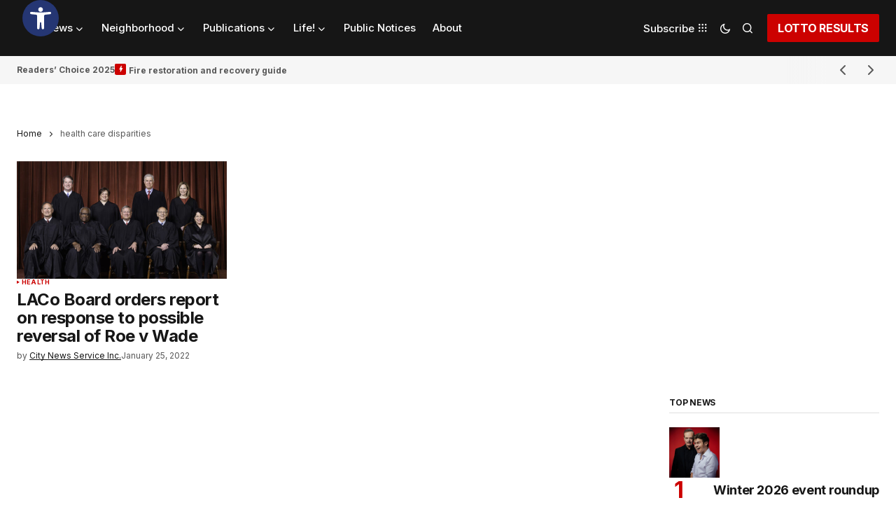

--- FILE ---
content_type: text/html; charset=UTF-8
request_url: https://heysocal.com/tag/health-care-disparities/
body_size: 47045
content:
<!doctype html>
<html lang="en-US">
<head>
	<meta charset="UTF-8" />
	<meta name="viewport" content="width=device-width, initial-scale=1" />
	<link rel="profile" href="https://gmpg.org/xfn/11" />

	<meta name='robots' content='index, follow, max-image-preview:large, max-snippet:-1, max-video-preview:-1' />
	<style>img:is([sizes="auto" i], [sizes^="auto," i]) { contain-intrinsic-size: 3000px 1500px }</style>
	
	<!-- This site is optimized with the Yoast SEO plugin v26.4 - https://yoast.com/wordpress/plugins/seo/ -->
	<title>health care disparities Archives - Hey SoCal. Change is our intention.</title><link rel="stylesheet" href="https://fonts.googleapis.com/css?family=Inter%3A400%2C400i%2C700%2C700i%2C800%2C800i%2C500%2C500i%7CDM%20Sans%3A&#038;subset=latin%2Clatin-ext%2Ccyrillic%2Ccyrillic-ext%2Cvietnamese&#038;display=swap" /><link rel="stylesheet" href="https://heysocal.com/wp-content/cache/min/1/ba917001241985ebc3de14a727bbc7d8.css" media="all" data-minify="1" />
	<link rel="canonical" href="https://heysocal.com/tag/health-care-disparities/" />
	<meta property="og:locale" content="en_US" />
	<meta property="og:type" content="article" />
	<meta property="og:title" content="health care disparities Archives - Hey SoCal. Change is our intention." />
	<meta property="og:url" content="https://heysocal.com/tag/health-care-disparities/" />
	<meta property="og:site_name" content="Hey SoCal. Change is our intention." />
	<meta name="twitter:card" content="summary_large_image" />
	<script type="application/ld+json" class="yoast-schema-graph">{"@context":"https://schema.org","@graph":[{"@type":"CollectionPage","@id":"https://heysocal.com/tag/health-care-disparities/","url":"https://heysocal.com/tag/health-care-disparities/","name":"health care disparities Archives - Hey SoCal. Change is our intention.","isPartOf":{"@id":"https://heysocal.com/#website"},"primaryImageOfPage":{"@id":"https://heysocal.com/tag/health-care-disparities/#primaryimage"},"image":{"@id":"https://heysocal.com/tag/health-care-disparities/#primaryimage"},"thumbnailUrl":"https://heysocal.com/wp-content/uploads/2022/01/2021_Roberts_Court_Formal_131209_Web2.jpg","breadcrumb":{"@id":"https://heysocal.com/tag/health-care-disparities/#breadcrumb"},"inLanguage":"en-US"},{"@type":"ImageObject","inLanguage":"en-US","@id":"https://heysocal.com/tag/health-care-disparities/#primaryimage","url":"https://heysocal.com/wp-content/uploads/2022/01/2021_Roberts_Court_Formal_131209_Web2.jpg","contentUrl":"https://heysocal.com/wp-content/uploads/2022/01/2021_Roberts_Court_Formal_131209_Web2.jpg","width":1500,"height":1000,"caption":"The U.S. Supreme Court in April 2021. Seated from left to right: Justices Samuel A. Alito, Jr. and Clarence Thomas, Chief Justice John G. Roberts, Jr., and Justices Stephen G. Breyer and Sonia Sotomayor. Standing from left to right: Justices Brett M. Kavanaugh, Elena Kagan, Neil M. Gorsuch and Amy Coney Barrett. | Photo courtesy of Fred Schilling/Collection of the Supreme Court of the United States"},{"@type":"BreadcrumbList","@id":"https://heysocal.com/tag/health-care-disparities/#breadcrumb","itemListElement":[{"@type":"ListItem","position":1,"name":"Home","item":"https://heysocal.com/"},{"@type":"ListItem","position":2,"name":"health care disparities"}]},{"@type":"WebSite","@id":"https://heysocal.com/#website","url":"https://heysocal.com/","name":"Hey SoCal. Change is our intention.","description":"Informing our community.","potentialAction":[{"@type":"SearchAction","target":{"@type":"EntryPoint","urlTemplate":"https://heysocal.com/?s={search_term_string}"},"query-input":{"@type":"PropertyValueSpecification","valueRequired":true,"valueName":"search_term_string"}}],"inLanguage":"en-US"}]}</script>
	<!-- / Yoast SEO plugin. -->


<link rel='dns-prefetch' href='//fonts.googleapis.com' />
<link href='https://fonts.gstatic.com' crossorigin rel='preconnect' />
<link rel="alternate" type="application/rss+xml" title="Hey SoCal. Change is our intention. &raquo; Feed" href="https://heysocal.com/feed/" />
<link rel="alternate" type="application/rss+xml" title="Hey SoCal. Change is our intention. &raquo; Comments Feed" href="https://heysocal.com/comments/feed/" />
<link rel="alternate" type="application/rss+xml" title="Hey SoCal. Change is our intention. &raquo; health care disparities Tag Feed" href="https://heysocal.com/tag/health-care-disparities/feed/" />
<style id='wp-emoji-styles-inline-css'>

	img.wp-smiley, img.emoji {
		display: inline !important;
		border: none !important;
		box-shadow: none !important;
		height: 1em !important;
		width: 1em !important;
		margin: 0 0.07em !important;
		vertical-align: -0.1em !important;
		background: none !important;
		padding: 0 !important;
	}
</style>

<style id='co-authors-plus-coauthors-style-inline-css'>
.wp-block-co-authors-plus-coauthors.is-layout-flow [class*=wp-block-co-authors-plus]{display:inline}

</style>
<style id='co-authors-plus-avatar-style-inline-css'>
.wp-block-co-authors-plus-avatar :where(img){height:auto;max-width:100%;vertical-align:bottom}.wp-block-co-authors-plus-coauthors.is-layout-flow .wp-block-co-authors-plus-avatar :where(img){vertical-align:middle}.wp-block-co-authors-plus-avatar:is(.alignleft,.alignright){display:table}.wp-block-co-authors-plus-avatar.aligncenter{display:table;margin-inline:auto}

</style>
<style id='co-authors-plus-image-style-inline-css'>
.wp-block-co-authors-plus-image{margin-bottom:0}.wp-block-co-authors-plus-image :where(img){height:auto;max-width:100%;vertical-align:bottom}.wp-block-co-authors-plus-coauthors.is-layout-flow .wp-block-co-authors-plus-image :where(img){vertical-align:middle}.wp-block-co-authors-plus-image:is(.alignfull,.alignwide) :where(img){width:100%}.wp-block-co-authors-plus-image:is(.alignleft,.alignright){display:table}.wp-block-co-authors-plus-image.aligncenter{display:table;margin-inline:auto}

</style>
<style id='classic-theme-styles-inline-css'>
/*! This file is auto-generated */
.wp-block-button__link{color:#fff;background-color:#32373c;border-radius:9999px;box-shadow:none;text-decoration:none;padding:calc(.667em + 2px) calc(1.333em + 2px);font-size:1.125em}.wp-block-file__button{background:#32373c;color:#fff;text-decoration:none}
</style>
<style id='global-styles-inline-css'>
:root{--wp--preset--aspect-ratio--square: 1;--wp--preset--aspect-ratio--4-3: 4/3;--wp--preset--aspect-ratio--3-4: 3/4;--wp--preset--aspect-ratio--3-2: 3/2;--wp--preset--aspect-ratio--2-3: 2/3;--wp--preset--aspect-ratio--16-9: 16/9;--wp--preset--aspect-ratio--9-16: 9/16;--wp--preset--color--black: #000000;--wp--preset--color--cyan-bluish-gray: #abb8c3;--wp--preset--color--white: #FFFFFF;--wp--preset--color--pale-pink: #f78da7;--wp--preset--color--vivid-red: #cf2e2e;--wp--preset--color--luminous-vivid-orange: #ff6900;--wp--preset--color--luminous-vivid-amber: #fcb900;--wp--preset--color--light-green-cyan: #7bdcb5;--wp--preset--color--vivid-green-cyan: #00d084;--wp--preset--color--pale-cyan-blue: #8ed1fc;--wp--preset--color--vivid-cyan-blue: #0693e3;--wp--preset--color--vivid-purple: #9b51e0;--wp--preset--color--blue: #59BACC;--wp--preset--color--green: #58AD69;--wp--preset--color--orange: #FFBC49;--wp--preset--color--red: #e32c26;--wp--preset--color--gray-50: #f8f9fa;--wp--preset--color--gray-100: #f8f9fb;--wp--preset--color--gray-200: #E0E0E0;--wp--preset--color--primary: #161616;--wp--preset--color--secondary: #585858;--wp--preset--color--layout: #f6f6f6;--wp--preset--color--border: #D9D9D9;--wp--preset--color--divider: #1D1D1F;--wp--preset--gradient--vivid-cyan-blue-to-vivid-purple: linear-gradient(135deg,rgba(6,147,227,1) 0%,rgb(155,81,224) 100%);--wp--preset--gradient--light-green-cyan-to-vivid-green-cyan: linear-gradient(135deg,rgb(122,220,180) 0%,rgb(0,208,130) 100%);--wp--preset--gradient--luminous-vivid-amber-to-luminous-vivid-orange: linear-gradient(135deg,rgba(252,185,0,1) 0%,rgba(255,105,0,1) 100%);--wp--preset--gradient--luminous-vivid-orange-to-vivid-red: linear-gradient(135deg,rgba(255,105,0,1) 0%,rgb(207,46,46) 100%);--wp--preset--gradient--very-light-gray-to-cyan-bluish-gray: linear-gradient(135deg,rgb(238,238,238) 0%,rgb(169,184,195) 100%);--wp--preset--gradient--cool-to-warm-spectrum: linear-gradient(135deg,rgb(74,234,220) 0%,rgb(151,120,209) 20%,rgb(207,42,186) 40%,rgb(238,44,130) 60%,rgb(251,105,98) 80%,rgb(254,248,76) 100%);--wp--preset--gradient--blush-light-purple: linear-gradient(135deg,rgb(255,206,236) 0%,rgb(152,150,240) 100%);--wp--preset--gradient--blush-bordeaux: linear-gradient(135deg,rgb(254,205,165) 0%,rgb(254,45,45) 50%,rgb(107,0,62) 100%);--wp--preset--gradient--luminous-dusk: linear-gradient(135deg,rgb(255,203,112) 0%,rgb(199,81,192) 50%,rgb(65,88,208) 100%);--wp--preset--gradient--pale-ocean: linear-gradient(135deg,rgb(255,245,203) 0%,rgb(182,227,212) 50%,rgb(51,167,181) 100%);--wp--preset--gradient--electric-grass: linear-gradient(135deg,rgb(202,248,128) 0%,rgb(113,206,126) 100%);--wp--preset--gradient--midnight: linear-gradient(135deg,rgb(2,3,129) 0%,rgb(40,116,252) 100%);--wp--preset--font-size--small: 13px;--wp--preset--font-size--medium: 20px;--wp--preset--font-size--large: 36px;--wp--preset--font-size--x-large: 42px;--wp--preset--spacing--20: 0.44rem;--wp--preset--spacing--30: 0.67rem;--wp--preset--spacing--40: 1rem;--wp--preset--spacing--50: 1.5rem;--wp--preset--spacing--60: 2.25rem;--wp--preset--spacing--70: 3.38rem;--wp--preset--spacing--80: 5.06rem;--wp--preset--shadow--natural: 6px 6px 9px rgba(0, 0, 0, 0.2);--wp--preset--shadow--deep: 12px 12px 50px rgba(0, 0, 0, 0.4);--wp--preset--shadow--sharp: 6px 6px 0px rgba(0, 0, 0, 0.2);--wp--preset--shadow--outlined: 6px 6px 0px -3px rgba(255, 255, 255, 1), 6px 6px rgba(0, 0, 0, 1);--wp--preset--shadow--crisp: 6px 6px 0px rgba(0, 0, 0, 1);}:where(.is-layout-flex){gap: 0.5em;}:where(.is-layout-grid){gap: 0.5em;}body .is-layout-flex{display: flex;}.is-layout-flex{flex-wrap: wrap;align-items: center;}.is-layout-flex > :is(*, div){margin: 0;}body .is-layout-grid{display: grid;}.is-layout-grid > :is(*, div){margin: 0;}:where(.wp-block-columns.is-layout-flex){gap: 2em;}:where(.wp-block-columns.is-layout-grid){gap: 2em;}:where(.wp-block-post-template.is-layout-flex){gap: 1.25em;}:where(.wp-block-post-template.is-layout-grid){gap: 1.25em;}.has-black-color{color: var(--wp--preset--color--black) !important;}.has-cyan-bluish-gray-color{color: var(--wp--preset--color--cyan-bluish-gray) !important;}.has-white-color{color: var(--wp--preset--color--white) !important;}.has-pale-pink-color{color: var(--wp--preset--color--pale-pink) !important;}.has-vivid-red-color{color: var(--wp--preset--color--vivid-red) !important;}.has-luminous-vivid-orange-color{color: var(--wp--preset--color--luminous-vivid-orange) !important;}.has-luminous-vivid-amber-color{color: var(--wp--preset--color--luminous-vivid-amber) !important;}.has-light-green-cyan-color{color: var(--wp--preset--color--light-green-cyan) !important;}.has-vivid-green-cyan-color{color: var(--wp--preset--color--vivid-green-cyan) !important;}.has-pale-cyan-blue-color{color: var(--wp--preset--color--pale-cyan-blue) !important;}.has-vivid-cyan-blue-color{color: var(--wp--preset--color--vivid-cyan-blue) !important;}.has-vivid-purple-color{color: var(--wp--preset--color--vivid-purple) !important;}.has-black-background-color{background-color: var(--wp--preset--color--black) !important;}.has-cyan-bluish-gray-background-color{background-color: var(--wp--preset--color--cyan-bluish-gray) !important;}.has-white-background-color{background-color: var(--wp--preset--color--white) !important;}.has-pale-pink-background-color{background-color: var(--wp--preset--color--pale-pink) !important;}.has-vivid-red-background-color{background-color: var(--wp--preset--color--vivid-red) !important;}.has-luminous-vivid-orange-background-color{background-color: var(--wp--preset--color--luminous-vivid-orange) !important;}.has-luminous-vivid-amber-background-color{background-color: var(--wp--preset--color--luminous-vivid-amber) !important;}.has-light-green-cyan-background-color{background-color: var(--wp--preset--color--light-green-cyan) !important;}.has-vivid-green-cyan-background-color{background-color: var(--wp--preset--color--vivid-green-cyan) !important;}.has-pale-cyan-blue-background-color{background-color: var(--wp--preset--color--pale-cyan-blue) !important;}.has-vivid-cyan-blue-background-color{background-color: var(--wp--preset--color--vivid-cyan-blue) !important;}.has-vivid-purple-background-color{background-color: var(--wp--preset--color--vivid-purple) !important;}.has-black-border-color{border-color: var(--wp--preset--color--black) !important;}.has-cyan-bluish-gray-border-color{border-color: var(--wp--preset--color--cyan-bluish-gray) !important;}.has-white-border-color{border-color: var(--wp--preset--color--white) !important;}.has-pale-pink-border-color{border-color: var(--wp--preset--color--pale-pink) !important;}.has-vivid-red-border-color{border-color: var(--wp--preset--color--vivid-red) !important;}.has-luminous-vivid-orange-border-color{border-color: var(--wp--preset--color--luminous-vivid-orange) !important;}.has-luminous-vivid-amber-border-color{border-color: var(--wp--preset--color--luminous-vivid-amber) !important;}.has-light-green-cyan-border-color{border-color: var(--wp--preset--color--light-green-cyan) !important;}.has-vivid-green-cyan-border-color{border-color: var(--wp--preset--color--vivid-green-cyan) !important;}.has-pale-cyan-blue-border-color{border-color: var(--wp--preset--color--pale-cyan-blue) !important;}.has-vivid-cyan-blue-border-color{border-color: var(--wp--preset--color--vivid-cyan-blue) !important;}.has-vivid-purple-border-color{border-color: var(--wp--preset--color--vivid-purple) !important;}.has-vivid-cyan-blue-to-vivid-purple-gradient-background{background: var(--wp--preset--gradient--vivid-cyan-blue-to-vivid-purple) !important;}.has-light-green-cyan-to-vivid-green-cyan-gradient-background{background: var(--wp--preset--gradient--light-green-cyan-to-vivid-green-cyan) !important;}.has-luminous-vivid-amber-to-luminous-vivid-orange-gradient-background{background: var(--wp--preset--gradient--luminous-vivid-amber-to-luminous-vivid-orange) !important;}.has-luminous-vivid-orange-to-vivid-red-gradient-background{background: var(--wp--preset--gradient--luminous-vivid-orange-to-vivid-red) !important;}.has-very-light-gray-to-cyan-bluish-gray-gradient-background{background: var(--wp--preset--gradient--very-light-gray-to-cyan-bluish-gray) !important;}.has-cool-to-warm-spectrum-gradient-background{background: var(--wp--preset--gradient--cool-to-warm-spectrum) !important;}.has-blush-light-purple-gradient-background{background: var(--wp--preset--gradient--blush-light-purple) !important;}.has-blush-bordeaux-gradient-background{background: var(--wp--preset--gradient--blush-bordeaux) !important;}.has-luminous-dusk-gradient-background{background: var(--wp--preset--gradient--luminous-dusk) !important;}.has-pale-ocean-gradient-background{background: var(--wp--preset--gradient--pale-ocean) !important;}.has-electric-grass-gradient-background{background: var(--wp--preset--gradient--electric-grass) !important;}.has-midnight-gradient-background{background: var(--wp--preset--gradient--midnight) !important;}.has-small-font-size{font-size: var(--wp--preset--font-size--small) !important;}.has-medium-font-size{font-size: var(--wp--preset--font-size--medium) !important;}.has-large-font-size{font-size: var(--wp--preset--font-size--large) !important;}.has-x-large-font-size{font-size: var(--wp--preset--font-size--x-large) !important;}
:where(.wp-block-post-template.is-layout-flex){gap: 1.25em;}:where(.wp-block-post-template.is-layout-grid){gap: 1.25em;}
:where(.wp-block-columns.is-layout-flex){gap: 2em;}:where(.wp-block-columns.is-layout-grid){gap: 2em;}
:root :where(.wp-block-pullquote){font-size: 1.5em;line-height: 1.6;}
</style>

<style id='cs-elementor-editor-inline-css'>
:root {  --cs-desktop-container: 1480px; --cs-laptop-container: 1200px; --cs-tablet-container: 992px; --cs-mobile-container: 768px; }
</style>



<style id='moove_gdpr_frontend-inline-css'>
				#moove_gdpr_cookie_modal .moove-gdpr-modal-content .moove-gdpr-tab-main h3.tab-title, 
				#moove_gdpr_cookie_modal .moove-gdpr-modal-content .moove-gdpr-tab-main span.tab-title,
				#moove_gdpr_cookie_modal .moove-gdpr-modal-content .moove-gdpr-modal-left-content #moove-gdpr-menu li a, 
				#moove_gdpr_cookie_modal .moove-gdpr-modal-content .moove-gdpr-modal-left-content #moove-gdpr-menu li button,
				#moove_gdpr_cookie_modal .moove-gdpr-modal-content .moove-gdpr-modal-left-content .moove-gdpr-branding-cnt a,
				#moove_gdpr_cookie_modal .moove-gdpr-modal-content .moove-gdpr-modal-footer-content .moove-gdpr-button-holder a.mgbutton, 
				#moove_gdpr_cookie_modal .moove-gdpr-modal-content .moove-gdpr-modal-footer-content .moove-gdpr-button-holder button.mgbutton,
				#moove_gdpr_cookie_modal .cookie-switch .cookie-slider:after, 
				#moove_gdpr_cookie_modal .cookie-switch .slider:after, 
				#moove_gdpr_cookie_modal .switch .cookie-slider:after, 
				#moove_gdpr_cookie_modal .switch .slider:after,
				#moove_gdpr_cookie_info_bar .moove-gdpr-info-bar-container .moove-gdpr-info-bar-content p, 
				#moove_gdpr_cookie_info_bar .moove-gdpr-info-bar-container .moove-gdpr-info-bar-content p a,
				#moove_gdpr_cookie_info_bar .moove-gdpr-info-bar-container .moove-gdpr-info-bar-content a.mgbutton, 
				#moove_gdpr_cookie_info_bar .moove-gdpr-info-bar-container .moove-gdpr-info-bar-content button.mgbutton,
				#moove_gdpr_cookie_modal .moove-gdpr-modal-content .moove-gdpr-tab-main .moove-gdpr-tab-main-content h1, 
				#moove_gdpr_cookie_modal .moove-gdpr-modal-content .moove-gdpr-tab-main .moove-gdpr-tab-main-content h2, 
				#moove_gdpr_cookie_modal .moove-gdpr-modal-content .moove-gdpr-tab-main .moove-gdpr-tab-main-content h3, 
				#moove_gdpr_cookie_modal .moove-gdpr-modal-content .moove-gdpr-tab-main .moove-gdpr-tab-main-content h4, 
				#moove_gdpr_cookie_modal .moove-gdpr-modal-content .moove-gdpr-tab-main .moove-gdpr-tab-main-content h5, 
				#moove_gdpr_cookie_modal .moove-gdpr-modal-content .moove-gdpr-tab-main .moove-gdpr-tab-main-content h6,
				#moove_gdpr_cookie_modal .moove-gdpr-modal-content.moove_gdpr_modal_theme_v2 .moove-gdpr-modal-title .tab-title,
				#moove_gdpr_cookie_modal .moove-gdpr-modal-content.moove_gdpr_modal_theme_v2 .moove-gdpr-tab-main h3.tab-title, 
				#moove_gdpr_cookie_modal .moove-gdpr-modal-content.moove_gdpr_modal_theme_v2 .moove-gdpr-tab-main span.tab-title,
				#moove_gdpr_cookie_modal .moove-gdpr-modal-content.moove_gdpr_modal_theme_v2 .moove-gdpr-branding-cnt a {
					font-weight: inherit				}
			#moove_gdpr_cookie_modal,#moove_gdpr_cookie_info_bar,.gdpr_cookie_settings_shortcode_content{font-family:inherit}#moove_gdpr_save_popup_settings_button{background-color:#373737;color:#fff}#moove_gdpr_save_popup_settings_button:hover{background-color:#000}#moove_gdpr_cookie_info_bar .moove-gdpr-info-bar-container .moove-gdpr-info-bar-content a.mgbutton,#moove_gdpr_cookie_info_bar .moove-gdpr-info-bar-container .moove-gdpr-info-bar-content button.mgbutton{background-color:#d41b1b}#moove_gdpr_cookie_modal .moove-gdpr-modal-content .moove-gdpr-modal-footer-content .moove-gdpr-button-holder a.mgbutton,#moove_gdpr_cookie_modal .moove-gdpr-modal-content .moove-gdpr-modal-footer-content .moove-gdpr-button-holder button.mgbutton,.gdpr_cookie_settings_shortcode_content .gdpr-shr-button.button-green{background-color:#d41b1b;border-color:#d41b1b}#moove_gdpr_cookie_modal .moove-gdpr-modal-content .moove-gdpr-modal-footer-content .moove-gdpr-button-holder a.mgbutton:hover,#moove_gdpr_cookie_modal .moove-gdpr-modal-content .moove-gdpr-modal-footer-content .moove-gdpr-button-holder button.mgbutton:hover,.gdpr_cookie_settings_shortcode_content .gdpr-shr-button.button-green:hover{background-color:#fff;color:#d41b1b}#moove_gdpr_cookie_modal .moove-gdpr-modal-content .moove-gdpr-modal-close i,#moove_gdpr_cookie_modal .moove-gdpr-modal-content .moove-gdpr-modal-close span.gdpr-icon{background-color:#d41b1b;border:1px solid #d41b1b}#moove_gdpr_cookie_info_bar span.moove-gdpr-infobar-allow-all.focus-g,#moove_gdpr_cookie_info_bar span.moove-gdpr-infobar-allow-all:focus,#moove_gdpr_cookie_info_bar button.moove-gdpr-infobar-allow-all.focus-g,#moove_gdpr_cookie_info_bar button.moove-gdpr-infobar-allow-all:focus,#moove_gdpr_cookie_info_bar span.moove-gdpr-infobar-reject-btn.focus-g,#moove_gdpr_cookie_info_bar span.moove-gdpr-infobar-reject-btn:focus,#moove_gdpr_cookie_info_bar button.moove-gdpr-infobar-reject-btn.focus-g,#moove_gdpr_cookie_info_bar button.moove-gdpr-infobar-reject-btn:focus,#moove_gdpr_cookie_info_bar span.change-settings-button.focus-g,#moove_gdpr_cookie_info_bar span.change-settings-button:focus,#moove_gdpr_cookie_info_bar button.change-settings-button.focus-g,#moove_gdpr_cookie_info_bar button.change-settings-button:focus{-webkit-box-shadow:0 0 1px 3px #d41b1b;-moz-box-shadow:0 0 1px 3px #d41b1b;box-shadow:0 0 1px 3px #d41b1b}#moove_gdpr_cookie_modal .moove-gdpr-modal-content .moove-gdpr-modal-close i:hover,#moove_gdpr_cookie_modal .moove-gdpr-modal-content .moove-gdpr-modal-close span.gdpr-icon:hover,#moove_gdpr_cookie_info_bar span[data-href]>u.change-settings-button{color:#d41b1b}#moove_gdpr_cookie_modal .moove-gdpr-modal-content .moove-gdpr-modal-left-content #moove-gdpr-menu li.menu-item-selected a span.gdpr-icon,#moove_gdpr_cookie_modal .moove-gdpr-modal-content .moove-gdpr-modal-left-content #moove-gdpr-menu li.menu-item-selected button span.gdpr-icon{color:inherit}#moove_gdpr_cookie_modal .moove-gdpr-modal-content .moove-gdpr-modal-left-content #moove-gdpr-menu li a span.gdpr-icon,#moove_gdpr_cookie_modal .moove-gdpr-modal-content .moove-gdpr-modal-left-content #moove-gdpr-menu li button span.gdpr-icon{color:inherit}#moove_gdpr_cookie_modal .gdpr-acc-link{line-height:0;font-size:0;color:transparent;position:absolute}#moove_gdpr_cookie_modal .moove-gdpr-modal-content .moove-gdpr-modal-close:hover i,#moove_gdpr_cookie_modal .moove-gdpr-modal-content .moove-gdpr-modal-left-content #moove-gdpr-menu li a,#moove_gdpr_cookie_modal .moove-gdpr-modal-content .moove-gdpr-modal-left-content #moove-gdpr-menu li button,#moove_gdpr_cookie_modal .moove-gdpr-modal-content .moove-gdpr-modal-left-content #moove-gdpr-menu li button i,#moove_gdpr_cookie_modal .moove-gdpr-modal-content .moove-gdpr-modal-left-content #moove-gdpr-menu li a i,#moove_gdpr_cookie_modal .moove-gdpr-modal-content .moove-gdpr-tab-main .moove-gdpr-tab-main-content a:hover,#moove_gdpr_cookie_info_bar.moove-gdpr-dark-scheme .moove-gdpr-info-bar-container .moove-gdpr-info-bar-content a.mgbutton:hover,#moove_gdpr_cookie_info_bar.moove-gdpr-dark-scheme .moove-gdpr-info-bar-container .moove-gdpr-info-bar-content button.mgbutton:hover,#moove_gdpr_cookie_info_bar.moove-gdpr-dark-scheme .moove-gdpr-info-bar-container .moove-gdpr-info-bar-content a:hover,#moove_gdpr_cookie_info_bar.moove-gdpr-dark-scheme .moove-gdpr-info-bar-container .moove-gdpr-info-bar-content button:hover,#moove_gdpr_cookie_info_bar.moove-gdpr-dark-scheme .moove-gdpr-info-bar-container .moove-gdpr-info-bar-content span.change-settings-button:hover,#moove_gdpr_cookie_info_bar.moove-gdpr-dark-scheme .moove-gdpr-info-bar-container .moove-gdpr-info-bar-content button.change-settings-button:hover,#moove_gdpr_cookie_info_bar.moove-gdpr-dark-scheme .moove-gdpr-info-bar-container .moove-gdpr-info-bar-content u.change-settings-button:hover,#moove_gdpr_cookie_info_bar span[data-href]>u.change-settings-button,#moove_gdpr_cookie_info_bar.moove-gdpr-dark-scheme .moove-gdpr-info-bar-container .moove-gdpr-info-bar-content a.mgbutton.focus-g,#moove_gdpr_cookie_info_bar.moove-gdpr-dark-scheme .moove-gdpr-info-bar-container .moove-gdpr-info-bar-content button.mgbutton.focus-g,#moove_gdpr_cookie_info_bar.moove-gdpr-dark-scheme .moove-gdpr-info-bar-container .moove-gdpr-info-bar-content a.focus-g,#moove_gdpr_cookie_info_bar.moove-gdpr-dark-scheme .moove-gdpr-info-bar-container .moove-gdpr-info-bar-content button.focus-g,#moove_gdpr_cookie_info_bar.moove-gdpr-dark-scheme .moove-gdpr-info-bar-container .moove-gdpr-info-bar-content a.mgbutton:focus,#moove_gdpr_cookie_info_bar.moove-gdpr-dark-scheme .moove-gdpr-info-bar-container .moove-gdpr-info-bar-content button.mgbutton:focus,#moove_gdpr_cookie_info_bar.moove-gdpr-dark-scheme .moove-gdpr-info-bar-container .moove-gdpr-info-bar-content a:focus,#moove_gdpr_cookie_info_bar.moove-gdpr-dark-scheme .moove-gdpr-info-bar-container .moove-gdpr-info-bar-content button:focus,#moove_gdpr_cookie_info_bar.moove-gdpr-dark-scheme .moove-gdpr-info-bar-container .moove-gdpr-info-bar-content span.change-settings-button.focus-g,span.change-settings-button:focus,button.change-settings-button.focus-g,button.change-settings-button:focus,#moove_gdpr_cookie_info_bar.moove-gdpr-dark-scheme .moove-gdpr-info-bar-container .moove-gdpr-info-bar-content u.change-settings-button.focus-g,#moove_gdpr_cookie_info_bar.moove-gdpr-dark-scheme .moove-gdpr-info-bar-container .moove-gdpr-info-bar-content u.change-settings-button:focus{color:#d41b1b}#moove_gdpr_cookie_modal .moove-gdpr-branding.focus-g span,#moove_gdpr_cookie_modal .moove-gdpr-modal-content .moove-gdpr-tab-main a.focus-g,#moove_gdpr_cookie_modal .moove-gdpr-modal-content .moove-gdpr-tab-main .gdpr-cd-details-toggle.focus-g{color:#d41b1b}#moove_gdpr_cookie_modal.gdpr_lightbox-hide{display:none}
</style>


<style id='cs-customizer-output-styles-inline-css'>
:root{--cs-light-site-background:#FFFFFF;--cs-dark-site-background:#161616;--cs-light-header-background:#161616;--cs-dark-header-background:#161616;--cs-light-header-submenu-background:#161616;--cs-dark-header-submenu-background:#161616;--cs-light-footer-background:#161616;--cs-dark-footer-background:#161616;--cs-light-offcanvas-background:#161616;--cs-dark-offcanvas-background:#161616;--cs-light-layout-background:#f6f6f6;--cs-dark-layout-background:#232323;--cs-light-primary-color:#161616;--cs-dark-primary-color:#FFFFFF;--cs-light-secondary-color:#585858;--cs-dark-secondary-color:#CDCDCD;--cs-light-accent-color:#cc0100;--cs-dark-accent-color:#ffffff;--cs-light-input-background:#FFFFFF;--cs-dark-input-background:#FFFFFF;--cs-light-button-background:#cc0100;--cs-dark-button-background:#cc0100;--cs-light-button-color:#FFFFFF;--cs-dark-button-color:#FFFFFF;--cs-light-button-hover-background:#b50100;--cs-dark-button-hover-background:#b50100;--cs-light-button-hover-color:#FFFFFF;--cs-dark-button-hover-color:#FFFFFF;--cs-light-border-color:#D9D9D9;--cs-dark-border-color:#343434;--cs-light-overlay-background:#161616;--cs-dark-overlay-background:#161616;--cs-light-video-icon-color:#cc0100;--cs-dark-video-icon-color:#161616;--cs-layout-elements-border-radius:2px;--cs-thumbnail-border-radius:0px;--cs-input-border-radius:2px;--cs-button-border-radius:2px;--cs-heading-1-font-size:2.675rem;--cs-heading-2-font-size:2rem;--cs-heading-3-font-size:1.5rem;--cs-heading-4-font-size:1.125rem;--cs-heading-5-font-size:1rem;--cs-heading-6-font-size:0.9375rem;--cs-header-initial-height:80px;--cs-header-height:80px;--cs-header-border-width:0px;}:root, [data-scheme="light"]{--cs-light-overlay-background-rgb:22,22,22;}:root, [data-scheme="dark"]{--cs-dark-overlay-background-rgb:22,22,22;}.cs-header-bottombar{--cs-header-bottombar-alignment:flex-start;}.cs-posts-area__home.cs-posts-area__grid{--cs-posts-area-grid-columns:3;--cs-posts-area-grid-column-gap:24px;}.cs-posts-area__home{--cs-posts-area-grid-row-gap:24px;--cs-entry-title-font-size:1.5rem;}.cs-posts-area__archive.cs-posts-area__grid{--cs-posts-area-grid-columns:3;--cs-posts-area-grid-column-gap:24px;}.cs-posts-area__archive{--cs-posts-area-grid-row-gap:40px;--cs-entry-title-font-size:1.5rem;}.cs-posts-area__read-next{--cs-entry-title-font-size:1.5rem;}.cs-banner-archive{--cs-banner-width:970px;--cs-banner-label-alignment:left;}.cs-banner-post-after{--cs-banner-width:970px;--cs-banner-label-alignment:left;}@media (max-width: 1199.98px){.cs-posts-area__home.cs-posts-area__grid{--cs-posts-area-grid-columns:3;--cs-posts-area-grid-column-gap:24px;}.cs-posts-area__home{--cs-posts-area-grid-row-gap:24px;--cs-entry-title-font-size:1.5rem;}.cs-posts-area__archive.cs-posts-area__grid{--cs-posts-area-grid-columns:2;--cs-posts-area-grid-column-gap:24px;}.cs-posts-area__archive{--cs-posts-area-grid-row-gap:40px;--cs-entry-title-font-size:1.5rem;}.cs-posts-area__read-next{--cs-entry-title-font-size:1.5rem;}.cs-banner-archive{--cs-banner-width:970px;}.cs-banner-post-after{--cs-banner-width:970px;}}@media (max-width: 991.98px){.cs-posts-area__home.cs-posts-area__grid{--cs-posts-area-grid-columns:2;--cs-posts-area-grid-column-gap:24px;}.cs-posts-area__home{--cs-posts-area-grid-row-gap:24px;--cs-entry-title-font-size:1.5rem;}.cs-posts-area__archive.cs-posts-area__grid{--cs-posts-area-grid-columns:2;--cs-posts-area-grid-column-gap:24px;}.cs-posts-area__archive{--cs-posts-area-grid-row-gap:40px;--cs-entry-title-font-size:1.5rem;}.cs-posts-area__read-next{--cs-entry-title-font-size:1.5rem;}.cs-banner-archive{--cs-banner-width:100%;}.cs-banner-post-after{--cs-banner-width:100%;}}@media (max-width: 767.98px){.cs-posts-area__home.cs-posts-area__grid{--cs-posts-area-grid-columns:1;--cs-posts-area-grid-column-gap:24px;}.cs-posts-area__home{--cs-posts-area-grid-row-gap:24px;--cs-entry-title-font-size:1.25rem;}.cs-posts-area__archive.cs-posts-area__grid{--cs-posts-area-grid-columns:1;--cs-posts-area-grid-column-gap:24px;}.cs-posts-area__archive{--cs-posts-area-grid-row-gap:24px;--cs-entry-title-font-size:1.25rem;}.cs-posts-area__read-next{--cs-entry-title-font-size:1.25rem;}.cs-banner-archive{--cs-banner-width:100%;}.cs-banner-post-after{--cs-banner-width:100%;}}
</style>

<script type="text/javascript">
            window._nslDOMReady = (function () {
                const executedCallbacks = new Set();
            
                return function (callback) {
                    /**
                    * Third parties might dispatch DOMContentLoaded events, so we need to ensure that we only run our callback once!
                    */
                    if (executedCallbacks.has(callback)) return;
            
                    const wrappedCallback = function () {
                        if (executedCallbacks.has(callback)) return;
                        executedCallbacks.add(callback);
                        callback();
                    };
            
                    if (document.readyState === "complete" || document.readyState === "interactive") {
                        wrappedCallback();
                    } else {
                        document.addEventListener("DOMContentLoaded", wrappedCallback);
                    }
                };
            })();
        </script><script src="https://heysocal.com/wp-includes/js/jquery/jquery.min.js?ver=3.7.1" id="jquery-core-js"></script>
<script src="https://heysocal.com/wp-includes/js/jquery/jquery-migrate.min.js?ver=3.4.1" id="jquery-migrate-js"></script>
<script id="zxcvbn-async-js-extra">
var _zxcvbnSettings = {"src":"https:\/\/heysocal.com\/wp-includes\/js\/zxcvbn.min.js"};
</script>
<script src="https://heysocal.com/wp-includes/js/zxcvbn-async.min.js?ver=1.0" id="zxcvbn-async-js"></script>
<link rel="https://api.w.org/" href="https://heysocal.com/wp-json/" /><link rel="alternate" title="JSON" type="application/json" href="https://heysocal.com/wp-json/wp/v2/tags/17835" /><link rel="EditURI" type="application/rsd+xml" title="RSD" href="https://heysocal.com/xmlrpc.php?rsd" />

<style type="text/css">
#pojo-a11y-toolbar .pojo-a11y-toolbar-toggle a{ background-color: #253673;	color: #ffffff;}
#pojo-a11y-toolbar .pojo-a11y-toolbar-overlay, #pojo-a11y-toolbar .pojo-a11y-toolbar-overlay ul.pojo-a11y-toolbar-items.pojo-a11y-links{ border-color: #253673;}
body.pojo-a11y-focusable a:focus{ outline-style: solid !important;	outline-width: 1px !important;	outline-color: #FF0000 !important;}
#pojo-a11y-toolbar{ top: calc(100dvh - 52px - 2rem) !important;}
#pojo-a11y-toolbar .pojo-a11y-toolbar-overlay{ background-color: #ffffff;}
#pojo-a11y-toolbar .pojo-a11y-toolbar-overlay ul.pojo-a11y-toolbar-items li.pojo-a11y-toolbar-item a, #pojo-a11y-toolbar .pojo-a11y-toolbar-overlay p.pojo-a11y-toolbar-title{ color: #000000;}
#pojo-a11y-toolbar .pojo-a11y-toolbar-overlay ul.pojo-a11y-toolbar-items li.pojo-a11y-toolbar-item a.active{ background-color: #4054b2;	color: #ffffff;}
@media (max-width: 767px) { #pojo-a11y-toolbar { top: calc(100dvh - 52px - 2rem) !important; } }</style><style type="text/css" media="screen">.swal-thumbnail{width:24px;height:24px}.ajax-auth{max-width:320px}#popup-wrapper-ajax-auth{background-color:#ffffff;color:#333333;border-radius:4px}#wrapper-forgot_password, #wrapper-login, #wrapper-register{border-radius:4px}.ajax-auth a.text-link, .ajax-auth h4, .swal-instruction-text{color:#B2B0B0}.ajax-auth h4:after{background-color:#B2B0B0}.ajax-auth h4:before{background-color:#B2B0B0}.login_overlay{background-color:rgba(0,0,0,0.5)}.ajax-auth h3 a{color:#cc0100}.ajax-auth input.submit_button, .ajax-auth .submit_button{background:-moz-linear-gradient(top, #cc0100, #cc0100);background:linear-gradient(to bottom, #cc0100, #cc0100);border-color:#ae0000;box-shadow:0 0 0 #ea1f1e inset;text-shadow:0 0 0 rgba(0,0,0,0);border:0;background-color:#cc0100;border-radius:3px;height:40px;line-height:38px}.wizard > .actions a, .wizard > .actions a:hover{border-radius:3px}.ajax-auth input[type="date"], .ajax-auth input[type="email"], .ajax-auth input[type="number"], .ajax-auth input[type="password"], .ajax-auth input[type="tel"], .ajax-auth input[type="text"], .ajax-auth select{border-radius:3px;height:40px !important;line-height:40px !important;border-color:#9a9a9a;color:#333333 !important;background-color:#F9F9F9 !important}.ajax-auth input:focus, .ajax-auth select:focus{border-color:#3379f9 !important}.swal-input-icons i{height:40px;line-height:38px}.field-icon{height:40px;line-height:38px}.inner-text-ajax-forms{color:#ffffff}.ajax-auth h1, .ajax-auth h3{color:#333333}#popup-wrapper-ajax-auth .sw-ajax-login-overlay-wrapper, #popup-wrapper-ajax-auth .sw-ajax-login-overlay, .sw-ajax-login-overlay, .sw-ajax-login-overlay-wrapper{background:rgba(0,0,0,0.3)}#popup-wrapper-ajax-auth{max-width:340px;margin-left:-170px}.inner-form-ajax-forms{width:100%;float:none}#swal-no-ajax-content .inner-form-ajax-forms{width:100%;float:none}@media only screen and (max-width:480px){#popup-wrapper-ajax-auth{left:0;margin-left:0}}@media only screen and (min-width:481px) and (max-width:960px){#popup-wrapper-ajax-auth{left:50%}}.swal-toast{color:#ffffff;background:rgba(0,0,0,0.7)}</style><style id='cs-theme-typography'>
	:root {
		/* Base Font */
		--cs-font-base-family: Inter;
		--cs-font-base-size: 1rem;
		--cs-font-base-weight: 400;
		--cs-font-base-style: normal;
		--cs-font-base-letter-spacing: normal;
		--cs-font-base-line-height: 1.5;

		/* Primary Font */
		--cs-font-primary-family: Inter;
		--cs-font-primary-size: 0.75rem;
		--cs-font-primary-weight: 700;
		--cs-font-primary-style: normal;
		--cs-font-primary-letter-spacing: -0.02em;
		--cs-font-primary-text-transform: uppercase;
		--cs-font-primary-line-height: 1.2;

		/* Secondary Font */
		--cs-font-secondary-family: Inter;
		--cs-font-secondary-size: 0.75rem;
		--cs-font-secondary-weight: 400;
		--cs-font-secondary-style: normal;
		--cs-font-secondary-letter-spacing: normal;
		--cs-font-secondary-text-transform: none;
		--cs-font-secondary-line-height: 1.1;

		/* Section Headings Font */
		--cs-font-section-headings-family: Inter;
		--cs-font-section-headings-size: 0.75rem;
		--cs-font-section-headings-weight: 700;
		--cs-font-section-headings-style: normal;
		--cs-font-section-headings-letter-spacing: -0.02em;
		--cs-font-section-headings-text-transform: uppercase;
		--cs-font-section-headings-line-height: 1.1;

		/* Post Title Font Size */
		--cs-font-post-title-family: Inter;
		--cs-font-post-title-weight: 800;
		--cs-font-post-title-size: 2.675rem;
		--cs-font-post-title-letter-spacing: -0.04em;
		--cs-font-post-title-line-height: 1.1;

		/* Post Subbtitle */
		--cs-font-post-subtitle-family: Inter;
		--cs-font-post-subtitle-weight: 400;
		--cs-font-post-subtitle-size: 1.25rem;
		--cs-font-post-subtitle-letter-spacing: normal;
		--cs-font-post-subtitle-line-height: 1.4;

		/* Post Category Font */
		--cs-font-category-family: Inter;
		--cs-font-category-size: 0.5625rem;
		--cs-font-category-weight: 700;
		--cs-font-category-style: normal;
		--cs-font-category-letter-spacing: 0.02em;
		--cs-font-category-text-transform: uppercase;
		--cs-font-category-line-height: 1.1;

		/* Post Meta Font */
		--cs-font-post-meta-family: Inter;
		--cs-font-post-meta-size: 0.75rem;
		--cs-font-post-meta-weight: 400;
		--cs-font-post-meta-style: normal;
		--cs-font-post-meta-letter-spacing: normal;
		--cs-font-post-meta-text-transform: none;
		--cs-font-post-meta-line-height: 1.1;

		/* Post Content */
		--cs-font-post-content-family: Inter;
		--cs-font-post-content-weight: 400;
		--cs-font-post-content-size: 1.125rem;
		--cs-font-post-content-letter-spacing: normal;
		--cs-font-post-content-line-height: 1.6;

		/* Input Font */
		--cs-font-input-family: DM Sans;
		--cs-font-input-size: 0.875rem;
		--cs-font-input-weight: 400;
		--cs-font-input-style: normal;
		--cs-font-input-line-height: 1.3;
		--cs-font-input-letter-spacing: normal;
		--cs-font-input-text-transform: none;

		/* Entry Title Font Size */
		--cs-font-entry-title-family: Inter;
		--cs-font-entry-title-weight: 600;
		--cs-font-entry-title-letter-spacing: -0.02em;
		--cs-font-entry-title-line-height: 1.1;

		/* Entry Excerpt */
		--cs-font-entry-excerpt-family: Inter;
		--cs-font-entry-excerpt-weight: 400;
		--cs-font-entry-excerpt-size: 1rem;
		--cs-font-entry-excerpt-letter-spacing: normal;
		--cs-font-entry-excerpt-line-height: normal;

		/* Logos --------------- */

		/* Main Logo */
		--cs-font-main-logo-family: Inter;
		--cs-font-main-logo-size: 1.375rem;
		--cs-font-main-logo-weight: 700;
		--cs-font-main-logo-style: normal;
		--cs-font-main-logo-letter-spacing: -0.02em;
		--cs-font-main-logo-text-transform: none;

		/* Mobile Logo */
		--cs-font-mobile-logo-family: DM Sans;
		--cs-font-mobile-logo-size: 1.375rem;
		--cs-font-mobile-logo-weight: 700;
		--cs-font-mobile-logo-style: normal;
		--cs-font-mobile-logo-letter-spacing: -0.02em;
		--cs-font-mobile-logo-text-transform: none;

		/* Footer Logo */
		--cs-font-footer-logo-family: Inter;
		--cs-font-footer-logo-size: 1.375rem;
		--cs-font-footer-logo-weight: 700;
		--cs-font-footer-logo-style: normal;
		--cs-font-footer-logo-letter-spacing: -0.02em;
		--cs-font-footer-logo-text-transform: none;

		/* Headings --------------- */

		/* Headings */
		--cs-font-headings-family: Inter;
		--cs-font-headings-weight: 600;
		--cs-font-headings-style: normal;
		--cs-font-headings-line-height: 1.1;
		--cs-font-headings-letter-spacing: -0.04em;
		--cs-font-headings-text-transform: none;

		/* Menu Font --------------- */

		/* Menu */
		/* Used for main top level menu elements. */
		--cs-font-menu-family: Inter;
		--cs-font-menu-size: 0.9375rem;
		--cs-font-menu-weight: 500;
		--cs-font-menu-style: normal;
		--cs-font-menu-letter-spacing: normal;
		--cs-font-menu-text-transform: none;
		--cs-font-menu-line-height: 1.3;

		/* Submenu Font */
		/* Used for submenu elements. */
		--cs-font-submenu-family: Inter;
		--cs-font-submenu-size: 0.875rem;
		--cs-font-submenu-weight: 400;
		--cs-font-submenu-style: normal;
		--cs-font-submenu-letter-spacing: normal;
		--cs-font-submenu-text-transform: none;
		--cs-font-submenu-line-height: 1.3;

		/* Footer Menu */
		--cs-font-footer-menu-family: Inter;
		--cs-font-footer-menu-size: 0.75rem;
		--cs-font-footer-menu-weight: 700;
		--cs-font-footer-menu-style: normal;
		--cs-font-footer-menu-letter-spacing: -0.02em;
		--cs-font-footer-menu-text-transform: uppercase;
		--cs-font-footer-menu-line-height: 1.2;

		/* Footer Submenu Font */
		--cs-font-footer-submenu-family: Inter;
		--cs-font-footer-submenu-size: 0.75rem;
		--cs-font-footer-submenu-weight: 700;
		--cs-font-footer-submenu-style: normal;
		--cs-font-footer-submenu-letter-spacing: normal;
		--cs-font-footer-submenu-text-transform: none;
		--cs-font-footer-submenu-line-height: 1.3;

		/* Bottombar Menu Font */
		--cs-font-bottombar-menu-family: Inter;
		--cs-font-bottombar-menu-size: 0.75rem;
		--cs-font-bottombar-menu-weight: 700;
		--cs-font-bottombar-menu-style: normal;
		--cs-font-bottombar-menu-letter-spacing: normal;
		--cs-font-bottombar-menu-text-transform: none;
		--cs-font-bottombar-menu-line-height: 1.3;
	}
</style>
<meta name="generator" content="Elementor 3.25.11; features: additional_custom_breakpoints, e_optimized_control_loading; settings: css_print_method-external, google_font-enabled, font_display-auto">
<meta property="fb:app_id" content="280914906281776" />
<!-- Meta Pixel Code -->
<script data-rocketlazyloadscript='[data-uri]' type='text/javascript'></script>
<!-- End Meta Pixel Code -->
<script data-rocketlazyloadscript='[data-uri]' type='text/javascript'></script><script data-rocketlazyloadscript='[data-uri]' type='text/javascript'></script>			<style>
				.e-con.e-parent:nth-of-type(n+4):not(.e-lazyloaded):not(.e-no-lazyload),
				.e-con.e-parent:nth-of-type(n+4):not(.e-lazyloaded):not(.e-no-lazyload) * {
					background-image: none !important;
				}
				@media screen and (max-height: 1024px) {
					.e-con.e-parent:nth-of-type(n+3):not(.e-lazyloaded):not(.e-no-lazyload),
					.e-con.e-parent:nth-of-type(n+3):not(.e-lazyloaded):not(.e-no-lazyload) * {
						background-image: none !important;
					}
				}
				@media screen and (max-height: 640px) {
					.e-con.e-parent:nth-of-type(n+2):not(.e-lazyloaded):not(.e-no-lazyload),
					.e-con.e-parent:nth-of-type(n+2):not(.e-lazyloaded):not(.e-no-lazyload) * {
						background-image: none !important;
					}
				}
			</style>
			<link rel="icon" href="https://heysocal.com/wp-content/uploads/2021/02/logo-black.svg" sizes="32x32" />
<link rel="icon" href="https://heysocal.com/wp-content/uploads/2021/02/logo-black.svg" sizes="192x192" />
<link rel="apple-touch-icon" href="https://heysocal.com/wp-content/uploads/2021/02/logo-black.svg" />
<meta name="msapplication-TileImage" content="https://heysocal.com/wp-content/uploads/2021/02/logo-black.svg" />
<style type="text/css">div.nsl-container[data-align="left"] {
    text-align: left;
}

div.nsl-container[data-align="center"] {
    text-align: center;
}

div.nsl-container[data-align="right"] {
    text-align: right;
}


div.nsl-container div.nsl-container-buttons a[data-plugin="nsl"] {
    text-decoration: none;
    box-shadow: none;
    border: 0;
}

div.nsl-container .nsl-container-buttons {
    display: flex;
    padding: 5px 0;
}

div.nsl-container.nsl-container-block .nsl-container-buttons {
    display: inline-grid;
    grid-template-columns: minmax(145px, auto);
}

div.nsl-container-block-fullwidth .nsl-container-buttons {
    flex-flow: column;
    align-items: center;
}

div.nsl-container-block-fullwidth .nsl-container-buttons a,
div.nsl-container-block .nsl-container-buttons a {
    flex: 1 1 auto;
    display: block;
    margin: 5px 0;
    width: 100%;
}

div.nsl-container-inline {
    margin: -5px;
    text-align: left;
}

div.nsl-container-inline .nsl-container-buttons {
    justify-content: center;
    flex-wrap: wrap;
}

div.nsl-container-inline .nsl-container-buttons a {
    margin: 5px;
    display: inline-block;
}

div.nsl-container-grid .nsl-container-buttons {
    flex-flow: row;
    align-items: center;
    flex-wrap: wrap;
}

div.nsl-container-grid .nsl-container-buttons a {
    flex: 1 1 auto;
    display: block;
    margin: 5px;
    max-width: 280px;
    width: 100%;
}

@media only screen and (min-width: 650px) {
    div.nsl-container-grid .nsl-container-buttons a {
        width: auto;
    }
}

div.nsl-container .nsl-button {
    cursor: pointer;
    vertical-align: top;
    border-radius: 4px;
}

div.nsl-container .nsl-button-default {
    color: #fff;
    display: flex;
}

div.nsl-container .nsl-button-icon {
    display: inline-block;
}

div.nsl-container .nsl-button-svg-container {
    flex: 0 0 auto;
    padding: 8px;
    display: flex;
    align-items: center;
}

div.nsl-container svg {
    height: 24px;
    width: 24px;
    vertical-align: top;
}

div.nsl-container .nsl-button-default div.nsl-button-label-container {
    margin: 0 24px 0 12px;
    padding: 10px 0;
    font-family: Helvetica, Arial, sans-serif;
    font-size: 16px;
    line-height: 20px;
    letter-spacing: .25px;
    overflow: hidden;
    text-align: center;
    text-overflow: clip;
    white-space: nowrap;
    flex: 1 1 auto;
    -webkit-font-smoothing: antialiased;
    -moz-osx-font-smoothing: grayscale;
    text-transform: none;
    display: inline-block;
}

div.nsl-container .nsl-button-google[data-skin="light"] {
    box-shadow: inset 0 0 0 1px #747775;
    color: #1f1f1f;
}

div.nsl-container .nsl-button-google[data-skin="dark"] {
    box-shadow: inset 0 0 0 1px #8E918F;
    color: #E3E3E3;
}

div.nsl-container .nsl-button-google[data-skin="neutral"] {
    color: #1F1F1F;
}

div.nsl-container .nsl-button-google div.nsl-button-label-container {
    font-family: "Roboto Medium", Roboto, Helvetica, Arial, sans-serif;
}

div.nsl-container .nsl-button-apple .nsl-button-svg-container {
    padding: 0 6px;
}

div.nsl-container .nsl-button-apple .nsl-button-svg-container svg {
    height: 40px;
    width: auto;
}

div.nsl-container .nsl-button-apple[data-skin="light"] {
    color: #000;
    box-shadow: 0 0 0 1px #000;
}

div.nsl-container .nsl-button-facebook[data-skin="white"] {
    color: #000;
    box-shadow: inset 0 0 0 1px #000;
}

div.nsl-container .nsl-button-facebook[data-skin="light"] {
    color: #1877F2;
    box-shadow: inset 0 0 0 1px #1877F2;
}

div.nsl-container .nsl-button-spotify[data-skin="white"] {
    color: #191414;
    box-shadow: inset 0 0 0 1px #191414;
}

div.nsl-container .nsl-button-apple div.nsl-button-label-container {
    font-size: 17px;
    font-family: -apple-system, BlinkMacSystemFont, "Segoe UI", Roboto, Helvetica, Arial, sans-serif, "Apple Color Emoji", "Segoe UI Emoji", "Segoe UI Symbol";
}

div.nsl-container .nsl-button-slack div.nsl-button-label-container {
    font-size: 17px;
    font-family: -apple-system, BlinkMacSystemFont, "Segoe UI", Roboto, Helvetica, Arial, sans-serif, "Apple Color Emoji", "Segoe UI Emoji", "Segoe UI Symbol";
}

div.nsl-container .nsl-button-slack[data-skin="light"] {
    color: #000000;
    box-shadow: inset 0 0 0 1px #DDDDDD;
}

div.nsl-container .nsl-button-tiktok[data-skin="light"] {
    color: #161823;
    box-shadow: 0 0 0 1px rgba(22, 24, 35, 0.12);
}


div.nsl-container .nsl-button-kakao {
    color: rgba(0, 0, 0, 0.85);
}

.nsl-clear {
    clear: both;
}

.nsl-container {
    clear: both;
}

.nsl-disabled-provider .nsl-button {
    filter: grayscale(1);
    opacity: 0.8;
}

/*Button align start*/

div.nsl-container-inline[data-align="left"] .nsl-container-buttons {
    justify-content: flex-start;
}

div.nsl-container-inline[data-align="center"] .nsl-container-buttons {
    justify-content: center;
}

div.nsl-container-inline[data-align="right"] .nsl-container-buttons {
    justify-content: flex-end;
}


div.nsl-container-grid[data-align="left"] .nsl-container-buttons {
    justify-content: flex-start;
}

div.nsl-container-grid[data-align="center"] .nsl-container-buttons {
    justify-content: center;
}

div.nsl-container-grid[data-align="right"] .nsl-container-buttons {
    justify-content: flex-end;
}

div.nsl-container-grid[data-align="space-around"] .nsl-container-buttons {
    justify-content: space-around;
}

div.nsl-container-grid[data-align="space-between"] .nsl-container-buttons {
    justify-content: space-between;
}

/* Button align end*/

/* Redirect */

#nsl-redirect-overlay {
    display: flex;
    flex-direction: column;
    justify-content: center;
    align-items: center;
    position: fixed;
    z-index: 1000000;
    left: 0;
    top: 0;
    width: 100%;
    height: 100%;
    backdrop-filter: blur(1px);
    background-color: RGBA(0, 0, 0, .32);;
}

#nsl-redirect-overlay-container {
    display: flex;
    flex-direction: column;
    justify-content: center;
    align-items: center;
    background-color: white;
    padding: 30px;
    border-radius: 10px;
}

#nsl-redirect-overlay-spinner {
    content: '';
    display: block;
    margin: 20px;
    border: 9px solid RGBA(0, 0, 0, .6);
    border-top: 9px solid #fff;
    border-radius: 50%;
    box-shadow: inset 0 0 0 1px RGBA(0, 0, 0, .6), 0 0 0 1px RGBA(0, 0, 0, .6);
    width: 40px;
    height: 40px;
    animation: nsl-loader-spin 2s linear infinite;
}

@keyframes nsl-loader-spin {
    0% {
        transform: rotate(0deg)
    }
    to {
        transform: rotate(360deg)
    }
}

#nsl-redirect-overlay-title {
    font-family: -apple-system, BlinkMacSystemFont, "Segoe UI", Roboto, Oxygen-Sans, Ubuntu, Cantarell, "Helvetica Neue", sans-serif;
    font-size: 18px;
    font-weight: bold;
    color: #3C434A;
}

#nsl-redirect-overlay-text {
    font-family: -apple-system, BlinkMacSystemFont, "Segoe UI", Roboto, Oxygen-Sans, Ubuntu, Cantarell, "Helvetica Neue", sans-serif;
    text-align: center;
    font-size: 14px;
    color: #3C434A;
}

/* Redirect END*/</style><style type="text/css">/* Notice fallback */
#nsl-notices-fallback {
    position: fixed;
    right: 10px;
    top: 10px;
    z-index: 10000;
}

.admin-bar #nsl-notices-fallback {
    top: 42px;
}

#nsl-notices-fallback > div {
    position: relative;
    background: #fff;
    border-left: 4px solid #fff;
    box-shadow: 0 1px 1px 0 rgba(0, 0, 0, .1);
    margin: 5px 15px 2px;
    padding: 1px 20px;
}

#nsl-notices-fallback > div.error {
    display: block;
    border-left-color: #dc3232;
}

#nsl-notices-fallback > div.updated {
    display: block;
    border-left-color: #46b450;
}

#nsl-notices-fallback p {
    margin: .5em 0;
    padding: 2px;
}

#nsl-notices-fallback > div:after {
    position: absolute;
    right: 5px;
    top: 5px;
    content: '\00d7';
    display: block;
    height: 16px;
    width: 16px;
    line-height: 16px;
    text-align: center;
    font-size: 20px;
    cursor: pointer;
}</style>		<style id="wp-custom-css">
			.entry-content a:not([class],
.wp-block-post-terms > a,
.wp-block-latest-posts a,
.wp-block-categories a,
.wp-block-archives-list a,
.wp-block-cover a,
.wp-block-calendar a,
.wp-block-comment-reply-link a,
.wp-block-comment-author-name a,
.wp-block-comment-date a,
.cs-posts-area-elementor a), .entry-content a.wp-block-pages-list__item__link {
    display: inline;
    padding-bottom: 0.02em;
    background: none;
    background-size: none;
    background-repeat: no-repeat;
    background-position: none;
    color: none;
    transition: none;
    text-decoration: none;
}

.cs-entry__thumbnail-caption {
	display:none;
}

div#smalllb-1 {
    max-width: 480px;
    margin: 0px auto;
}

.cs-branding-top .cs-branding__click {
    position: absolute;
    top: 0;
    left: 0;
    width: 100%;
    padding-top: 15%;
}

.issuuembed.issuu-isrendered {
    min-height: 680px !important;
}

.cs-branding-top .cs-branding__link {
    padding-top: 15%;
}

.cs-branding-top .cs-site {
    margin-top: 15%;
}

.featured_caption {
    font-size: 12px;
}

#sponsored {
	background-image:url('https://heysocal.com/wp-content/uploads/2025/04/sponsored.png');
	width:150px;
	height:150px;
	margin:0px auto;
}



.category-print-edition {
    text-align: center;
    margin-bottom: 20px;
}

a.print-edition-link {
    background-color: black;
    color: #fff;
    padding: 10px 20px;
    font-weight: bold;
    text-decoration: none;
}

#pojo-a11y-toolbar .pojo-a11y-toolbar-overlay {
    position: relative;
    top: -320px;
}

div#billboard-1 {
    max-width: 970px;
    margin: 0px auto;
}

div#ip-leaderboard-1 {
    max-width: 970px;
    margin: 0px auto;
}

a.cs-header__logo img {
    max-height: 65px !important;
}

a.cs-header__custom-button {
    font-size: 16px !important;
    width: 160px;
    max-height: 50px;
}

span.member_name {
    display: block;
    text-transform: uppercase;
    font-weight: bold;
    font-size: 18px;
    line-height: 1.3em;
}

span.member_position {
    text-transform: uppercase;
    font-weight: bold;
    color: #BABABA;
    font-size: 13px;
}

.member_description {
    margin-top: 10px;
    font-size: 14px;
    text-overflow: ellipsis;
    display: inline-block;
    position: relative;
    padding-right: 18px;
    white-space: nowrap;
    overflow: hidden;
}

.cs-entry__post-meta .cs-meta-category .post-categories li {
    display: none;
}

.cs-entry__post-meta .cs-meta-category .post-categories li:first-child{
    display: inline-block;
}

a.cs-header__logo img {
    max-height: 40px;
}

a.cs-footer__logo img {
    max-height: 40px;
}

.category-featured-image {
    text-align: center;
    margin-bottom: 20px;
}
.cs-subscribe-elementor-type-2 {
    padding: 40px 32px;
}

.elementor-6 .elementor-element.elementor-element-fbe8afd > .elementor-element-populated {
    padding: 0px 20px 20px 0px !important;
}

.elementor-6 .elementor-element.elementor-element-d4766f3 > .elementor-element-populated {
    padding: 0px 20px 0px 0px !important;
}

.elementor-element.elementor-element-6dce172.elementor-widget.elementor-widget-shortcode {
    width: 100%;
    max-width: 970px;
    margin: 0px auto;
}

.moove-gdpr-info-bar-content button.mgbutton:hover {
    color: #cc0200 !important;
}

#moove_gdpr_cookie_info_bar.moove-gdpr-dark-scheme .moove-gdpr-button-holder .moove-gdpr-infobar-close-btn:hover {
    background-color: #000;
    opacity: 1;
    color: #cc0200;
}

.elementor-flip-box__layer__description .member_description {
    white-space: normal;
}

.elementor-flip-box__layer__title {
    font-weight:bold !important;
	  line-height:1.3em;
	  margin:0px !important;
	  padding:0px;
}

.elementor-flip-box__layer__description .title {
    color: #cc0000;
    display: block;
	  text-transform:uppercase;
	  font-weight:bold;
}

.elementor-flip-box__layer__description .member_name {
    color: #000000;
    display: block;
}

form ul{
    padding: 0;
    margin: 0 -10px;
    list-style: none;
    display: flex;
    flex-wrap: wrap;
    /*flex-direction: column;*/
    justify-content: flex-start;
    /*height: 330px;*/
}
form li{
    width: calc(50% - 20px);
    display: block;
    box-sizing: border-box;
    margin: 0 10px 20px;
    position: relative;
}
form li label{
    position: absolute;
    font-size: 14px;
    color: rgba(0, 0, 0, 0.6);
    top: 12px;
    left: 20px;
    transition: 0.3s;
}
form li label span{
    display: inline-block;
    color: #D41B1B;
    margin-left: 3px;
}
form li.active label, form li.full label, form .ginput_complex span.full label, form .ginput_complex span.active label, form .ginput_complex span.always_full label, form li.always_full label{
    color: #B00020;
    font-size: 12px;
    top: -11px;
    background: #fff;
    padding: 0 5px;
}
form li.full label, form .ginput_complex span.full label, form .ginput_complex span.always_full label, form li.always_full label{
    color: rgba(0,0,0,.6);
}
form li.active input, form li.active textarea, form .ginput_complex span.active input, .popup textarea{
    border: 1px solid #B00020;
}
form li input, form li select{
    width: 100%;
    height: 46px;
    border: 1px solid #E3E3E3;
    box-sizing: border-box;
    border-radius: 3px;
    font-family: 'Roboto';
    font-size: 14px;
    padding: 0 20px;  
    transition: 0.3s;
    outline: none!important;
}
form li textarea, .popup textarea{
    width: 100%;
    height: 113px;
    border: 1px solid #E3E3E3;
    box-sizing: border-box;
    border-radius: 3px;
    font-family: 'Roboto';
    font-size: 14px;
    padding: 15px 20px;
    transition: 0.3s;
    resize: vertical;
}
form li .ginput_container_select::after{
    /*font-family: FontAwesome;*/
    font-family: "Font Awesome 5 Free";
    font-weight: 900;
    content: '\f078';
    position: absolute;
    top: 0;
    right: 0;
    padding: 0 10px;
    cursor: pointer;
    pointer-events: none;
    -webkit-transition: .25s all ease;
    -o-transition: .25s all ease;
    transition: .25s all ease;
    color: #222;
}
form li select{
    -webkit-appearance: none;
    -moz-appearance: none;
    -ms-appearance: none;
    appearance: none;
    white-space: nowrap;
    max-width: 100%;
    text-overflow: ellipsis;
    padding-right: 30px;
    overflow: hidden;
}
form li .ginput_container_select{
    line-height: 46px;
}
form li .ginput_container_select + .validation_message{
    top: -18px;
    background: transparent;
    color: #fff;
    right: auto;
}
form li .ginput_container_select select option.gf_placeholder{
    color: rgba(0, 0, 0, 0.6);
}
form li.form_select label{
    display: none;
}
form li.form_select.gfield_error select{
    border: 1px solid #D41B1B;
}
form li .ginput_container_select:hover::after, form li.gfield_error .ginput_container_select:after{
    color: #B00020;
}
form li .ginput_container_select.active:after{
    transform: rotate(180deg);
}
#bform_content{
    position: relative;
    max-width: 900px;
    margin: 50px auto;
}
form input[type="submit"]{
    position: absolute;
    width: calc(50% - 10px);
    height: 46px;
    background: #313131;
    border-radius: 3px;
    border: 0;
    color: #fff;
    font-family: 'Roboto';
    font-size: 16px;
    font-weight: 500;
    text-transform: uppercase;
    cursor: pointer;
    right: 0px;
    bottom: 20px;
    transition: 0.3s;
    position: static;
    width: 100%;
}
form input[type="submit"]:hover{
    background: #D41B1B;
    color: #fff;
}
.validation_message{
    font-size: 12px;
    position: absolute;
    color: #D41B1B;
    top: 13px;
    right: 16px;
    background: #fff;
    padding-left: 10px;
    white-space: nowrap;
    max-width: calc(100% - 30px);
}
form li.active .validation_message, form li.full .validation_message{
    display: none;
}
.validation_error{
    color: #D41B1B;
    font-size: 14px;
    margin-bottom: 20px;
    text-align: center;
}
.gform_confirmation_message{
    color: #D41B1B;
    font-size: 14px;
    margin-bottom: 20px;
    text-align: center;
}
#pojo-a11y-toolbar.pojo-a11y-toolbar-left .pojo-a11y-toolbar-toggle{
	  border-radius: 50%;
    overflow: hidden;
    margin-left: 2rem;
}
.grecaptcha-badge{
	display: none!important;
}
#moove_gdpr_cookie_info_bar{
	  background: #161616!important;
    border: 0!important;
}
.cs-scroll-top{
	z-index: 10000!important;
}
@media (max-width:991px){
	#pojo-a11y-toolbar{
		top: auto!important;
    bottom: 0;
	}
	#pojo-a11y-toolbar.pojo-a11y-toolbar-left .pojo-a11y-toolbar-toggle{
		bottom: 1rem;
		margin-left: 1rem;
	}
	#pojo-a11y-toolbar .pojo-a11y-toolbar-overlay{
		top: 0;
	}
	#moove_gdpr_cookie_info_bar{
		z-index: 10000;
	}
}		</style>
		<style>
.ai-viewports                 {--ai: 1;}
.ai-viewport-3                { display: none !important;}
.ai-viewport-2                { display: none !important;}
.ai-viewport-1                { display: inherit !important;}
.ai-viewport-0                { display: none !important;}
@media (min-width: 768px) and (max-width: 979px) {
.ai-viewport-1                { display: none !important;}
.ai-viewport-2                { display: inherit !important;}
}
@media (max-width: 767px) {
.ai-viewport-1                { display: none !important;}
.ai-viewport-3                { display: inherit !important;}
}
</style>
<style>
div#sponsored {
    width: 150px;
    height: 150px;
    background-image: url(https://heysocal.com/wp-content/uploads/2025/04/sponsored.png);
    margin: 0px auto;
}
</style>
<script>
function loadGoogleAds() {
    var scriptTag = document.createElement('script');
    scriptTag.setAttribute('src', '//pagead2.googlesyndication.com/pagead/js/adsbygoogle.js');
    scriptTag.setAttribute('type', 'text/javascript');
    scriptTag.setAttribute('data-ad-client', 'ca-pub-2944273930764668');
    scriptTag.setAttribute('async', 'async');
    
    var gptTag = document.createElement('script');
    gptTag.setAttribute('src', '//securepubads.g.doubleclick.net/tag/js/gpt.js');
    gptTag.setAttribute('type', 'text/javascript');
    gptTag.setAttribute('async', 'async');
    document.body.appendChild(gptTag);
}
window.addEventListener("load", loadGoogleAds);
</script>

<script>
  var googletag = googletag || {};
  googletag.cmd = googletag.cmd || [];
</script>
<script> 
  googletag.cmd.push(function() { 
  googletag.pubads().setTargeting("page_type", ["archive"]);
  googletag.pubads().setTargeting("post_id", ["17835"]);
googletag.defineOutOfPageSlot('/22394130620', 'marquee');
googletag.defineSlot("/22394130620", [300,250], "ip-rectangle-1")
    .setTargeting("pos", "ipmr1")
    .addService(googletag.pubads());
googletag.defineSlot("/22394130620", [300,250], "ip-rectangle-2")
    .setTargeting("pos", "ipmr2")
    .addService(googletag.pubads());
var mapping1 = googletag.sizeMapping().
addSize([970,0],[970, 90]).
addSize([728,0],[728, 90]).
addSize([0,0],[320,50]).
build();
googletag.defineSlot("/22394130620", [320,50], "adhesion")    .defineSizeMapping(mapping1)
    .setTargeting("pos", "adhesion")
    .addService(googletag.pubads());
    googletag.pubads().enableLazyLoad({
          fetchMarginPercent: 200,
          renderMarginPercent: 100,
          mobileScaling: 2.0,
        });
			  googletag.enableServices();
          });    

</script>
<script>if (window.addEventListener) { window.addEventListener("resize", browserResize);} else if (window.attachEvent) { window.attachEvent("onresize", browserResize);} var InitialResize = window.innerWidth; function browserResize() { var afterResize = window.innerWidth; if ((InitialResize < (970) && afterResize >= (970)) || (InitialResize >= (970) && afterResize < (970)) || (InitialResize < (728) && afterResize >= (728)) || (InitialResize >= (728) && afterResize < (728))) { InitialResize = afterResize; googletag.cmd.push(function() { googletag.pubads().refresh(); }); } }</script><script>
function ai_wait_for_functions(){function a(b,c){"undefined"!==typeof ai_functions?b(ai_functions):5E3<=Date.now()-d?c(Error("AI FUNCTIONS NOT LOADED")):setTimeout(a.bind(this,b,c),50)}var d=Date.now();return new Promise(a)};
</script>
</head>

<body data-rsssl=1 class="archive tag tag-health-care-disparities tag-17835 wp-embed-responsive cs-page-layout-right cs-navbar-smart-enabled cs-sticky-sidebar-enabled cs-stick-last elementor-default elementor-kit-7385 elementor-page-2649" data-scheme='auto'>

<div class="cs-wrapper">
<div class='ad-block-wrapper-dev ad-block-wrapper-dev-43 ad-block-wrapper-dev-out-of-page' style='margin:0; clear: both; height:0px;'>
<div id='marquee'>
  <script>
    googletag.cmd.push(function() { googletag.display('marquee'); });
  </script>
</div></div>
	
<!-- Meta Pixel Code -->
<noscript>
<img loading="lazy" height="1" width="1" style="display:none" alt="fbpx"
src="https://www.facebook.com/tr?id=2873503986234004&ev=PageView&noscript=1" />
</noscript>
<!-- End Meta Pixel Code -->

	
	<div class="cs-site-overlay"></div>

	<div class="cs-offcanvas" data-scheme="auto" data-l="dark" data-d="dark">

		<div class="cs-offcanvas__header">
			
					<div class="cs-logo cs-logo-mobile">
			<a class="cs-header__logo cs-header__logo-mobile cs-logo-default" href="https://heysocal.com/">
				<img src="https://heysocal.com/wp-content/uploads/2025/02/logo-white-3.png"  alt="Hey SoCal. Change is our intention."  width="73.536585365854"  height="60" >			</a>

									<a class="cs-header__logo cs-logo-dark" href="https://heysocal.com/">
							<img src="https://heysocal.com/wp-content/uploads/2025/02/logo-white-3.png"  alt="Hey SoCal. Change is our intention."  width="73.536585365854"  height="60" >						</a>
							</div>
		 

			<nav class="cs-offcanvas__nav">
				<span class="cs-offcanvas__toggle" role="button" aria-label="Close mobile menu button">
					<i class="cs-icon cs-icon-x"></i>
				</span>
			</nav>

					</div>

		<div class="cs-offcanvas__search cs-container">
			
<form role="search" method="get" class="cs-search__form" action="https://heysocal.com/">
	<div class="cs-search__group" data-scheme="light">
		<input required class="cs-search__input" type="search" value="" name="s" placeholder="Search..." role="searchbox">

		<button class="cs-search__submit" aria-label="Search" type="submit">
			Search		</button>
	</div>
</form>
		</div>

		<aside class="cs-offcanvas__sidebar">
			<div class="cs-offcanvas__inner cs-offcanvas__area cs-widget-area cs-container">

				<div class="widget widget_nav_menu"><div class="menu-primary-menu-container"><ul id="menu-primary-menu" class="menu"><li id="menu-item-14672" class="menu-item menu-item-type-taxonomy menu-item-object-category menu-item-has-children menu-item-14672 csco-menu-item-style-none"><a href="https://heysocal.com/category/news/">News</a>
<ul class="sub-menu">
	<li id="menu-item-68249" class="menu-item menu-item-type-taxonomy menu-item-object-category menu-item-68249 csco-menu-item-style-none"><a href="https://heysocal.com/category/news/business/">Business</a></li>
	<li id="menu-item-68250" class="menu-item menu-item-type-taxonomy menu-item-object-category menu-item-68250 csco-menu-item-style-none"><a href="https://heysocal.com/category/news/education/">Education</a></li>
	<li id="menu-item-14675" class="menu-item menu-item-type-taxonomy menu-item-object-category menu-item-14675 csco-menu-item-style-none"><a href="https://heysocal.com/category/news/environment/">Environment</a></li>
	<li id="menu-item-200855" class="menu-item menu-item-type-taxonomy menu-item-object-category menu-item-200855 csco-menu-item-style-none"><a href="https://heysocal.com/category/news/fire/">Fire</a></li>
	<li id="menu-item-83704" class="menu-item menu-item-type-taxonomy menu-item-object-category menu-item-83704 csco-menu-item-style-none"><a href="https://heysocal.com/category/news/health/">Health</a></li>
	<li id="menu-item-200853" class="menu-item menu-item-type-taxonomy menu-item-object-category menu-item-200853 csco-menu-item-style-none"><a href="https://heysocal.com/category/news/missing/">Missing</a></li>
	<li id="menu-item-300040" class="menu-item menu-item-type-taxonomy menu-item-object-category menu-item-300040 csco-menu-item-style-none"><a href="https://heysocal.com/category/impact/">Impact</a></li>
	<li id="menu-item-14676" class="menu-item menu-item-type-taxonomy menu-item-object-category menu-item-14676 csco-menu-item-style-none"><a href="https://heysocal.com/category/news/politics/">Politics</a></li>
	<li id="menu-item-14678" class="menu-item menu-item-type-taxonomy menu-item-object-category menu-item-14678 csco-menu-item-style-none"><a href="https://heysocal.com/category/news/tech/">Science/Tech</a></li>
	<li id="menu-item-200852" class="menu-item menu-item-type-taxonomy menu-item-object-category menu-item-200852 csco-menu-item-style-none"><a href="https://heysocal.com/category/news/travel/">Transportation</a></li>
</ul>
</li>
<li id="menu-item-14680" class="menu-item menu-item-type-taxonomy menu-item-object-category menu-item-has-children menu-item-14680 csco-menu-item-style-none"><a href="https://heysocal.com/category/neighborhood/">Neighborhood</a>
<ul class="sub-menu">
	<li id="menu-item-68251" class="menu-item menu-item-type-taxonomy menu-item-object-category menu-item-68251 csco-menu-item-style-none"><a href="https://heysocal.com/category/neighborhood/los-angeles/">Los Angeles</a></li>
	<li id="menu-item-68252" class="menu-item menu-item-type-taxonomy menu-item-object-category menu-item-68252 csco-menu-item-style-none"><a href="https://heysocal.com/category/neighborhood/san-fernando-valley/">San Fernando Valley</a></li>
	<li id="menu-item-68254" class="menu-item menu-item-type-taxonomy menu-item-object-category menu-item-68254 csco-menu-item-style-none"><a href="https://heysocal.com/category/neighborhood/san-gabriel-valley/">San Gabriel Valley</a></li>
	<li id="menu-item-68253" class="menu-item menu-item-type-taxonomy menu-item-object-category menu-item-68253 csco-menu-item-style-none"><a href="https://heysocal.com/category/neighborhood/long-beach/">Long Beach</a></li>
</ul>
</li>
<li id="menu-item-299997" class="menu-item menu-item-type-post_type menu-item-object-page menu-item-has-children menu-item-299997 csco-menu-item-style-none"><a href="https://heysocal.com/publications/">Publications</a>
<ul class="sub-menu">
	<li id="menu-item-300020" class="menu-item menu-item-type-post_type menu-item-object-page menu-item-300020 csco-menu-item-style-none"><a href="https://heysocal.com/publications/">All Publications</a></li>
	<li id="menu-item-300001" class="menu-item menu-item-type-taxonomy menu-item-object-category menu-item-300001 csco-menu-item-style-none"><a href="https://heysocal.com/category/alhambra-press/">Alhambra Press</a></li>
	<li id="menu-item-300002" class="menu-item menu-item-type-taxonomy menu-item-object-category menu-item-300002 csco-menu-item-style-none"><a href="https://heysocal.com/category/anaheim-press/">Anaheim Press</a></li>
	<li id="menu-item-299999" class="menu-item menu-item-type-taxonomy menu-item-object-category menu-item-299999 csco-menu-item-style-none"><a href="https://heysocal.com/category/neighborhood/san-gabriel-valley/arcadiaweekly/">Arcadia Weekly</a></li>
	<li id="menu-item-300003" class="menu-item menu-item-type-taxonomy menu-item-object-category menu-item-300003 csco-menu-item-style-none"><a href="https://heysocal.com/category/azuza-beacon/">Azuza Beacon</a></li>
	<li id="menu-item-300004" class="menu-item menu-item-type-taxonomy menu-item-object-category menu-item-300004 csco-menu-item-style-none"><a href="https://heysocal.com/category/baldwin-park-press/">Baldwin Park Press</a></li>
	<li id="menu-item-300005" class="menu-item menu-item-type-taxonomy menu-item-object-category menu-item-300005 csco-menu-item-style-none"><a href="https://heysocal.com/category/belmont-beacon/">Belmont Beacon</a></li>
	<li id="menu-item-300006" class="menu-item menu-item-type-taxonomy menu-item-object-category menu-item-300006 csco-menu-item-style-none"><a href="https://heysocal.com/category/burbank-independent/">Burbank Independent</a></li>
	<li id="menu-item-300007" class="menu-item menu-item-type-taxonomy menu-item-object-category menu-item-300007 csco-menu-item-style-none"><a href="https://heysocal.com/category/corona-news-press/">Corona News Press</a></li>
	<li id="menu-item-300008" class="menu-item menu-item-type-taxonomy menu-item-object-category menu-item-300008 csco-menu-item-style-none"><a href="https://heysocal.com/category/duarte-dispatch/">Duarte Dispatch</a></li>
	<li id="menu-item-300009" class="menu-item menu-item-type-taxonomy menu-item-object-category menu-item-300009 csco-menu-item-style-none"><a href="https://heysocal.com/category/el-monte-examiner/">El Monte Examiner</a></li>
	<li id="menu-item-300010" class="menu-item menu-item-type-taxonomy menu-item-object-category menu-item-300010 csco-menu-item-style-none"><a href="https://heysocal.com/category/glendale-independent/">Glendale Independent</a></li>
	<li id="menu-item-300000" class="menu-item menu-item-type-taxonomy menu-item-object-category menu-item-300000 csco-menu-item-style-none"><a href="https://heysocal.com/category/neighborhood/san-gabriel-valley/monroviaweekly/">Monrovia Weekly</a></li>
	<li id="menu-item-300011" class="menu-item menu-item-type-taxonomy menu-item-object-category menu-item-300011 csco-menu-item-style-none"><a href="https://heysocal.com/category/monterey-park-press/">Monterey Park Press</a></li>
	<li id="menu-item-300013" class="menu-item menu-item-type-taxonomy menu-item-object-category menu-item-300013 csco-menu-item-style-none"><a href="https://heysocal.com/category/ontario-news-press/">Ontario News Press</a></li>
	<li id="menu-item-299998" class="menu-item menu-item-type-taxonomy menu-item-object-category menu-item-299998 csco-menu-item-style-none"><a href="https://heysocal.com/category/neighborhood/san-gabriel-valley/pasadenaindependent/">Pasadena Independent</a></li>
	<li id="menu-item-300014" class="menu-item menu-item-type-taxonomy menu-item-object-category menu-item-300014 csco-menu-item-style-none"><a href="https://heysocal.com/category/riverside-independent/">Riverside Independent</a></li>
	<li id="menu-item-300015" class="menu-item menu-item-type-taxonomy menu-item-object-category menu-item-300015 csco-menu-item-style-none"><a href="https://heysocal.com/category/rosemead-reader/">Rosemead Reader</a></li>
	<li id="menu-item-300016" class="menu-item menu-item-type-taxonomy menu-item-object-category menu-item-300016 csco-menu-item-style-none"><a href="https://heysocal.com/category/san-bernardino-press/">San Bernardino Press</a></li>
	<li id="menu-item-300017" class="menu-item menu-item-type-taxonomy menu-item-object-category menu-item-300017 csco-menu-item-style-none"><a href="https://heysocal.com/category/san-gabriel-sun/">San Gabriel Sun</a></li>
	<li id="menu-item-300018" class="menu-item menu-item-type-taxonomy menu-item-object-category menu-item-300018 csco-menu-item-style-none"><a href="https://heysocal.com/category/temple-tribune/">Temple Tribune</a></li>
	<li id="menu-item-300019" class="menu-item menu-item-type-taxonomy menu-item-object-category menu-item-300019 csco-menu-item-style-none"><a href="https://heysocal.com/category/west-covina-press/">West Covina Press</a></li>
</ul>
</li>
<li id="menu-item-14685" class="menu-item menu-item-type-taxonomy menu-item-object-category menu-item-has-children menu-item-14685 csco-menu-item-style-none"><a href="https://heysocal.com/category/life/">Life!</a>
<ul class="sub-menu">
	<li id="menu-item-14686" class="menu-item menu-item-type-taxonomy menu-item-object-category menu-item-14686 csco-menu-item-style-none"><a href="https://heysocal.com/category/life/art/">Art</a></li>
	<li id="menu-item-68255" class="menu-item menu-item-type-taxonomy menu-item-object-category menu-item-68255 csco-menu-item-style-none"><a href="https://heysocal.com/category/life/dining/">Dining</a></li>
	<li id="menu-item-236932" class="menu-item menu-item-type-taxonomy menu-item-object-category menu-item-236932 csco-menu-item-style-none"><a href="https://heysocal.com/category/life/entertainment/">Entertainment</a></li>
	<li id="menu-item-14690" class="menu-item menu-item-type-taxonomy menu-item-object-category menu-item-14690 csco-menu-item-style-none"><a href="https://heysocal.com/category/life/music/">Music</a></li>
	<li id="menu-item-300041" class="menu-item menu-item-type-taxonomy menu-item-object-category menu-item-300041 csco-menu-item-style-none"><a href="https://heysocal.com/category/life/return-from-the-wings/">Theater</a></li>
</ul>
</li>
<li id="menu-item-299993" class="menu-item menu-item-type-custom menu-item-object-custom menu-item-299993 csco-menu-item-style-none"><a href="https://notices.heysocal.com">Public Notices</a></li>
<li id="menu-item-82163" class="menu-item menu-item-type-post_type menu-item-object-page menu-item-82163 csco-menu-item-style-none"><a href="https://heysocal.com/about-heysocal/">About</a></li>
</ul></div></div>
				
				<div class="cs-offcanvas__bottombar">
					
							<div class="cs-social">
							<a class="cs-social__link" href="https://www.facebook.com/HeySoCalNews" target="_blank">
					<img src="https://heysocal.com/wp-content/uploads/2025/02/icon-facebook-0001.png"  alt="Facebook"  srcset="https://heysocal.com/wp-content/uploads/2025/02/icon-facebook-0001.png 1x, https://heysocal.com/wp-content/uploads/2025/02/icon-facebook-0001@2x.png 2x" >				</a>
										<a class="cs-social__link" href="https://twitter.com/heysocalnews" target="_blank">
					<img src="https://heysocal.com/wp-content/uploads/2025/02/icon-twitter-0001.png"  alt="Twitter"  srcset="https://heysocal.com/wp-content/uploads/2025/02/icon-twitter-0001.png 1x, https://heysocal.com/wp-content/uploads/2025/02/icon-twitter-0001@2x.png 2x" >				</a>
										<a class="cs-social__link" href="https://www.instagram.com/heysocalnews/" target="_blank">
					<img src="https://heysocal.com/wp-content/uploads/2025/02/icon-instagram-0001.png"  alt="Instagram"  srcset="https://heysocal.com/wp-content/uploads/2025/02/icon-instagram-0001.png 1x, https://heysocal.com/wp-content/uploads/2025/02/icon-instagram-0001@2x.png 2x" >				</a>
										<a class="cs-social__link" href="https://www.youtube.com/channel/UCPc-6zI91a28_Dh343kdwmQ" target="_blank">
					<img src="https://heysocal.com/wp-content/uploads/2025/02/icon-youtube-0001.png"  alt="Youtube"  srcset="https://heysocal.com/wp-content/uploads/2025/02/icon-youtube-0001.png 1x, https://heysocal.com/wp-content/uploads/2025/02/icon-youtube-0001@2x.png 2x" >				</a>
								</div>
					<span class="cs-site-scheme-toggle cs-offcanvas__scheme-toggle" role="button" aria-label="Scheme Toggle">
				<span class="cs-header__scheme-toggle-icons">
					<i class="cs-header__scheme-toggle-icon cs-icon cs-icon-light-mode"></i>
					<i class="cs-header__scheme-toggle-icon cs-icon cs-icon-dark-mode"></i>
				</span>
			</span>
						</div>
			</div>
		</aside>

	</div>
	
	<div id="page" class="cs-site">

		
		<div class="cs-site-inner">

			<section class="cs-custom-content cs-custom-content-header-before"><script>
  window.addEventListener("message", function(event) {
    if (event.data && event.data.type === "injectBranding") {
      // Check if the .cs-site-overlay element exists
      var targetElement = document.querySelector('.cs-site-overlay');

      if (targetElement) {
        // Create the branding element
        var brandingElement = document.createElement("div");
        brandingElement.className = "cs-branding"; // Set the class

        // Insert the received HTML inside
        brandingElement.innerHTML = event.data.html;

        // Insert before the .cs-site-overlay element
        targetElement.parentNode.insertBefore(brandingElement, targetElement);

        // Add the 'cs-branding-top' class to the body
        document.body.classList.add("cs-branding-top");
      }
    }
  }, false);
</script>
</section>
			
<div class="cs-header-before"></div>

<header class="cs-header cs-header-stretch" data-scheme="auto" data-l="dark" data-d="dark">
	<div class="cs-header__outer">
		<div class="cs-container">
			<div class="cs-header__inner cs-header__inner-desktop">
				<div class="cs-header__col cs-col-left">
							<div class="cs-logo cs-logo-desktop">
			<a class="cs-header__logo cs-logo-default " href="https://heysocal.com/">
				<img src="https://heysocal.com/wp-content/uploads/2025/02/logo-white-3.png"  alt="Hey SoCal. Change is our intention."  width="73.536585365854"  height="60" >			</a>

									<a class="cs-header__logo cs-logo-dark " href="https://heysocal.com/">
							<img src="https://heysocal.com/wp-content/uploads/2025/02/logo-white-3.png"  alt="Hey SoCal. Change is our intention."  width="73.536585365854"  height="60" >						</a>
							</div>
				<div class="cs-logo cs-logo-mobile">
			<a class="cs-header__logo cs-header__logo-mobile cs-logo-default" href="https://heysocal.com/">
				<img src="https://heysocal.com/wp-content/uploads/2025/02/logo-white-3.png"  alt="Hey SoCal. Change is our intention."  width="73.536585365854"  height="60" >			</a>

									<a class="cs-header__logo cs-logo-dark" href="https://heysocal.com/">
							<img src="https://heysocal.com/wp-content/uploads/2025/02/logo-white-3.png"  alt="Hey SoCal. Change is our intention."  width="73.536585365854"  height="60" >						</a>
							</div>
		<nav class="cs-header__nav"><ul id="menu-primary-menu-1" class="cs-header__nav-inner"><li class="menu-item menu-item-type-taxonomy menu-item-object-category menu-item-has-children menu-item-14672 csco-menu-item-style-none"><a href="https://heysocal.com/category/news/"><span><span>News</span></span></a>
<ul class="sub-menu">
	<li class="menu-item menu-item-type-taxonomy menu-item-object-category menu-item-68249 csco-menu-item-style-none"><a href="https://heysocal.com/category/news/business/"><span>Business</span></a></li>
	<li class="menu-item menu-item-type-taxonomy menu-item-object-category menu-item-68250 csco-menu-item-style-none"><a href="https://heysocal.com/category/news/education/"><span>Education</span></a></li>
	<li class="menu-item menu-item-type-taxonomy menu-item-object-category menu-item-14675 csco-menu-item-style-none"><a href="https://heysocal.com/category/news/environment/"><span>Environment</span></a></li>
	<li class="menu-item menu-item-type-taxonomy menu-item-object-category menu-item-200855 csco-menu-item-style-none"><a href="https://heysocal.com/category/news/fire/"><span>Fire</span></a></li>
	<li class="menu-item menu-item-type-taxonomy menu-item-object-category menu-item-83704 csco-menu-item-style-none"><a href="https://heysocal.com/category/news/health/"><span>Health</span></a></li>
	<li class="menu-item menu-item-type-taxonomy menu-item-object-category menu-item-200853 csco-menu-item-style-none"><a href="https://heysocal.com/category/news/missing/"><span>Missing</span></a></li>
	<li class="menu-item menu-item-type-taxonomy menu-item-object-category menu-item-300040 csco-menu-item-style-none"><a href="https://heysocal.com/category/impact/"><span>Impact</span></a></li>
	<li class="menu-item menu-item-type-taxonomy menu-item-object-category menu-item-14676 csco-menu-item-style-none"><a href="https://heysocal.com/category/news/politics/"><span>Politics</span></a></li>
	<li class="menu-item menu-item-type-taxonomy menu-item-object-category menu-item-14678 csco-menu-item-style-none"><a href="https://heysocal.com/category/news/tech/"><span>Science/Tech</span></a></li>
	<li class="menu-item menu-item-type-taxonomy menu-item-object-category menu-item-200852 csco-menu-item-style-none"><a href="https://heysocal.com/category/news/travel/"><span>Transportation</span></a></li>
</ul>
</li>
<li class="menu-item menu-item-type-taxonomy menu-item-object-category menu-item-has-children menu-item-14680 csco-menu-item-style-none"><a href="https://heysocal.com/category/neighborhood/"><span><span>Neighborhood</span></span></a>
<ul class="sub-menu">
	<li class="menu-item menu-item-type-taxonomy menu-item-object-category menu-item-68251 csco-menu-item-style-none"><a href="https://heysocal.com/category/neighborhood/los-angeles/"><span>Los Angeles</span></a></li>
	<li class="menu-item menu-item-type-taxonomy menu-item-object-category menu-item-68252 csco-menu-item-style-none"><a href="https://heysocal.com/category/neighborhood/san-fernando-valley/"><span>San Fernando Valley</span></a></li>
	<li class="menu-item menu-item-type-taxonomy menu-item-object-category menu-item-68254 csco-menu-item-style-none"><a href="https://heysocal.com/category/neighborhood/san-gabriel-valley/"><span>San Gabriel Valley</span></a></li>
	<li class="menu-item menu-item-type-taxonomy menu-item-object-category menu-item-68253 csco-menu-item-style-none"><a href="https://heysocal.com/category/neighborhood/long-beach/"><span>Long Beach</span></a></li>
</ul>
</li>
<li class="menu-item menu-item-type-post_type menu-item-object-page menu-item-has-children menu-item-299997 csco-menu-item-style-none"><a href="https://heysocal.com/publications/"><span><span>Publications</span></span></a>
<ul class="sub-menu">
	<li class="menu-item menu-item-type-post_type menu-item-object-page menu-item-300020 csco-menu-item-style-none"><a href="https://heysocal.com/publications/"><span>All Publications</span></a></li>
	<li class="menu-item menu-item-type-taxonomy menu-item-object-category menu-item-300001 csco-menu-item-style-none"><a href="https://heysocal.com/category/alhambra-press/"><span>Alhambra Press</span></a></li>
	<li class="menu-item menu-item-type-taxonomy menu-item-object-category menu-item-300002 csco-menu-item-style-none"><a href="https://heysocal.com/category/anaheim-press/"><span>Anaheim Press</span></a></li>
	<li class="menu-item menu-item-type-taxonomy menu-item-object-category menu-item-299999 csco-menu-item-style-none"><a href="https://heysocal.com/category/neighborhood/san-gabriel-valley/arcadiaweekly/"><span>Arcadia Weekly</span></a></li>
	<li class="menu-item menu-item-type-taxonomy menu-item-object-category menu-item-300003 csco-menu-item-style-none"><a href="https://heysocal.com/category/azuza-beacon/"><span>Azuza Beacon</span></a></li>
	<li class="menu-item menu-item-type-taxonomy menu-item-object-category menu-item-300004 csco-menu-item-style-none"><a href="https://heysocal.com/category/baldwin-park-press/"><span>Baldwin Park Press</span></a></li>
	<li class="menu-item menu-item-type-taxonomy menu-item-object-category menu-item-300005 csco-menu-item-style-none"><a href="https://heysocal.com/category/belmont-beacon/"><span>Belmont Beacon</span></a></li>
	<li class="menu-item menu-item-type-taxonomy menu-item-object-category menu-item-300006 csco-menu-item-style-none"><a href="https://heysocal.com/category/burbank-independent/"><span>Burbank Independent</span></a></li>
	<li class="menu-item menu-item-type-taxonomy menu-item-object-category menu-item-300007 csco-menu-item-style-none"><a href="https://heysocal.com/category/corona-news-press/"><span>Corona News Press</span></a></li>
	<li class="menu-item menu-item-type-taxonomy menu-item-object-category menu-item-300008 csco-menu-item-style-none"><a href="https://heysocal.com/category/duarte-dispatch/"><span>Duarte Dispatch</span></a></li>
	<li class="menu-item menu-item-type-taxonomy menu-item-object-category menu-item-300009 csco-menu-item-style-none"><a href="https://heysocal.com/category/el-monte-examiner/"><span>El Monte Examiner</span></a></li>
	<li class="menu-item menu-item-type-taxonomy menu-item-object-category menu-item-300010 csco-menu-item-style-none"><a href="https://heysocal.com/category/glendale-independent/"><span>Glendale Independent</span></a></li>
	<li class="menu-item menu-item-type-taxonomy menu-item-object-category menu-item-300000 csco-menu-item-style-none"><a href="https://heysocal.com/category/neighborhood/san-gabriel-valley/monroviaweekly/"><span>Monrovia Weekly</span></a></li>
	<li class="menu-item menu-item-type-taxonomy menu-item-object-category menu-item-300011 csco-menu-item-style-none"><a href="https://heysocal.com/category/monterey-park-press/"><span>Monterey Park Press</span></a></li>
	<li class="menu-item menu-item-type-taxonomy menu-item-object-category menu-item-300013 csco-menu-item-style-none"><a href="https://heysocal.com/category/ontario-news-press/"><span>Ontario News Press</span></a></li>
	<li class="menu-item menu-item-type-taxonomy menu-item-object-category menu-item-299998 csco-menu-item-style-none"><a href="https://heysocal.com/category/neighborhood/san-gabriel-valley/pasadenaindependent/"><span>Pasadena Independent</span></a></li>
	<li class="menu-item menu-item-type-taxonomy menu-item-object-category menu-item-300014 csco-menu-item-style-none"><a href="https://heysocal.com/category/riverside-independent/"><span>Riverside Independent</span></a></li>
	<li class="menu-item menu-item-type-taxonomy menu-item-object-category menu-item-300015 csco-menu-item-style-none"><a href="https://heysocal.com/category/rosemead-reader/"><span>Rosemead Reader</span></a></li>
	<li class="menu-item menu-item-type-taxonomy menu-item-object-category menu-item-300016 csco-menu-item-style-none"><a href="https://heysocal.com/category/san-bernardino-press/"><span>San Bernardino Press</span></a></li>
	<li class="menu-item menu-item-type-taxonomy menu-item-object-category menu-item-300017 csco-menu-item-style-none"><a href="https://heysocal.com/category/san-gabriel-sun/"><span>San Gabriel Sun</span></a></li>
	<li class="menu-item menu-item-type-taxonomy menu-item-object-category menu-item-300018 csco-menu-item-style-none"><a href="https://heysocal.com/category/temple-tribune/"><span>Temple Tribune</span></a></li>
	<li class="menu-item menu-item-type-taxonomy menu-item-object-category menu-item-300019 csco-menu-item-style-none"><a href="https://heysocal.com/category/west-covina-press/"><span>West Covina Press</span></a></li>
</ul>
</li>
<li class="menu-item menu-item-type-taxonomy menu-item-object-category menu-item-has-children menu-item-14685 csco-menu-item-style-none"><a href="https://heysocal.com/category/life/"><span><span>Life!</span></span></a>
<ul class="sub-menu">
	<li class="menu-item menu-item-type-taxonomy menu-item-object-category menu-item-14686 csco-menu-item-style-none"><a href="https://heysocal.com/category/life/art/"><span>Art</span></a></li>
	<li class="menu-item menu-item-type-taxonomy menu-item-object-category menu-item-68255 csco-menu-item-style-none"><a href="https://heysocal.com/category/life/dining/"><span>Dining</span></a></li>
	<li class="menu-item menu-item-type-taxonomy menu-item-object-category menu-item-236932 csco-menu-item-style-none"><a href="https://heysocal.com/category/life/entertainment/"><span>Entertainment</span></a></li>
	<li class="menu-item menu-item-type-taxonomy menu-item-object-category menu-item-14690 csco-menu-item-style-none"><a href="https://heysocal.com/category/life/music/"><span>Music</span></a></li>
	<li class="menu-item menu-item-type-taxonomy menu-item-object-category menu-item-300041 csco-menu-item-style-none"><a href="https://heysocal.com/category/life/return-from-the-wings/"><span>Theater</span></a></li>
</ul>
</li>
<li class="menu-item menu-item-type-custom menu-item-object-custom menu-item-299993 csco-menu-item-style-none"><a href="https://notices.heysocal.com"><span><span>Public Notices</span></span></a></li>
<li class="menu-item menu-item-type-post_type menu-item-object-page menu-item-82163 csco-menu-item-style-none"><a href="https://heysocal.com/about-heysocal/"><span><span>About</span></span></a></li>
</ul></nav>				</div>

				<div class="cs-header__col cs-col-right">
					<div class="cs-header__toggles">
								<div class="cs-follow">
			<div class="cs-follow__toggle">
									<div class="cs-follow__toggle-name">
						Subscribe					</div>
								<div class="cs-follow__toggle-icon">
					<span>
						<svg width="12" height="12" viewBox="0 0 12 12" fill="none" xmlns="http://www.w3.org/2000/svg">
							<circle cx="1.23522" cy="1.23529" r="1.23529" />
							<circle cx="5.70581" cy="1.23529" r="1.23529" />
							<circle cx="10.1764" cy="1.23529" r="1.23529" />
							<circle cx="1.23522" cy="5.706" r="1.23529" />
							<circle cx="5.70581" cy="5.706" r="1.23529" />
							<circle cx="10.1764" cy="5.706" r="1.23529" />
							<circle cx="1.23522" cy="10.1767" r="1.23529" />
							<circle cx="5.70581" cy="10.1767" r="1.23529" />
							<circle cx="10.1764" cy="10.1767" r="1.23529" />
						</svg>
					</span>
				</div>
			</div>
			<div class="cs-follow__dropdown">

				<div class="cs-follow__content">
					<div class="cs-follow__content-inner">
																		<div class="cs-subscribe">
			<div class="cs-subscribe__content">

									<div class="cs-subscribe__header">
						<h2 class="cs-subscribe__heading">
							Keep Up to Date with the Most Important News						</h2>
					</div>
				
									<form class="cs-subscribe__form" action="https://beaconmedianews.us16.list-manage.com/subscribe/post?u=52099e13b87b530f0491ba922&#038;id=21ecc6dd0b&#038;f_id=00edc1e1f0" method="post" name="mc-embedded-subscribe-form" class="validate" target="_blank" novalidate="novalidate">
						<div class="cs-subscribe__form-group" data-scheme="light">
							<input type="email" placeholder="E-mail" name="EMAIL">
							<button type="submit" value="Subscribe" name="subscribe">Subscribe</button>
						</div>
						<div class="cs-subscribe__form-response clear" id="mce-responses">
							<div class="response" id="mce-error-response" style="display:none"></div>
							<div class="response" id="mce-success-response" style="display:none"></div>
						</div>

													<div class="cs-subscribe__description">
								By pressing the Subscribe button, you confirm that you have read and are agreeing to our <a href="/news/privacy-policy/">Privacy Policy</a> and <a href="/news/terms-of-use/">Terms of Use</a>							</div>
											</form>
				
			</div>
		</div>
										
													<div class="cs-follow__content-footer">
																	<div class="cs-follow__content-text">
										Subscribe									</div>
								
																	<div class="cs-follow__content-icons">
												<div class="cs-social">
							<a class="cs-social__link" href="https://www.facebook.com/HeySoCalNews" target="_blank">
					<img src="https://heysocal.com/wp-content/uploads/2025/02/icon-facebook-0001.png"  alt="Facebook"  srcset="https://heysocal.com/wp-content/uploads/2025/02/icon-facebook-0001.png 1x, https://heysocal.com/wp-content/uploads/2025/02/icon-facebook-0001@2x.png 2x" >				</a>
										<a class="cs-social__link" href="https://twitter.com/heysocalnews" target="_blank">
					<img src="https://heysocal.com/wp-content/uploads/2025/02/icon-twitter-0001.png"  alt="Twitter"  srcset="https://heysocal.com/wp-content/uploads/2025/02/icon-twitter-0001.png 1x, https://heysocal.com/wp-content/uploads/2025/02/icon-twitter-0001@2x.png 2x" >				</a>
										<a class="cs-social__link" href="https://www.instagram.com/heysocalnews/" target="_blank">
					<img src="https://heysocal.com/wp-content/uploads/2025/02/icon-instagram-0001.png"  alt="Instagram"  srcset="https://heysocal.com/wp-content/uploads/2025/02/icon-instagram-0001.png 1x, https://heysocal.com/wp-content/uploads/2025/02/icon-instagram-0001@2x.png 2x" >				</a>
										<a class="cs-social__link" href="https://www.youtube.com/channel/UCPc-6zI91a28_Dh343kdwmQ" target="_blank">
					<img src="https://heysocal.com/wp-content/uploads/2025/02/icon-youtube-0001.png"  alt="Youtube"  srcset="https://heysocal.com/wp-content/uploads/2025/02/icon-youtube-0001.png 1x, https://heysocal.com/wp-content/uploads/2025/02/icon-youtube-0001@2x.png 2x" >				</a>
								</div>
											</div>
															</div>
											</div>
				</div>

			</div>
		</div>
					<span class="cs-site-scheme-toggle cs-header__scheme-toggle" role="button" aria-label="Dark mode toggle button">
				<span class="cs-header__scheme-toggle-icons">
					<i class="cs-header__scheme-toggle-icon cs-icon cs-icon-light-mode"></i>
					<i class="cs-header__scheme-toggle-icon cs-icon cs-icon-dark-mode"></i>
				</span>
			</span>
				<span class="cs-header__search-toggle" role="button" aria-label="Search">
			<i class="cs-icon cs-icon-search"></i>
		</span>
							</div>
								<a class="cs-button cs-header__custom-button" href="https://www.calottery.com/en/" target="_blank">
				Lotto Results			</a>
							</div>
			</div>

			
<div class="cs-header__inner cs-header__inner-mobile">
	<div class="cs-header__col cs-col-left">
						<span class="cs-header__burger-toggle " role="button" aria-label="Burger menu button">
					<i class="cs-icon cs-icon-menu"></i>
					<i class="cs-icon cs-icon-x"></i>
				</span>
				<span class="cs-header__offcanvas-toggle " role="button" aria-label="Mobile menu button">
					<i class="cs-icon cs-icon-menu"></i>
				</span>
							<div class="cs-logo cs-logo-mobile">
			<a class="cs-header__logo cs-header__logo-mobile cs-logo-default" href="https://heysocal.com/">
				<img src="https://heysocal.com/wp-content/uploads/2025/02/logo-white-3.png"  alt="Hey SoCal. Change is our intention."  width="73.536585365854"  height="60" >			</a>

									<a class="cs-header__logo cs-logo-dark" href="https://heysocal.com/">
							<img src="https://heysocal.com/wp-content/uploads/2025/02/logo-white-3.png"  alt="Hey SoCal. Change is our intention."  width="73.536585365854"  height="60" >						</a>
							</div>
			</div>
	<div class="cs-header__col cs-col-right">
				<span class="cs-header__search-toggle" role="button" aria-label="Search">
			<i class="cs-icon cs-icon-search"></i>
		</span>
			</div>
</div>
			
<div class="cs-search">
	<div class="cs-search__inner">
		<div class="cs-search__form-container">
			
<form role="search" method="get" class="cs-search__form" action="https://heysocal.com/">
	<div class="cs-search__group" data-scheme="light">
		<input required class="cs-search__input" type="search" value="" name="s" placeholder="Search..." role="searchbox">

		<button class="cs-search__submit" aria-label="Search" type="submit">
			Search		</button>
	</div>
</form>
		</div>
	</div>
</div>
					</div>
	</div>
	<div class="cs-header-overlay"></div>
</header>


		<div class="cs-header-bottombar cs-header-bottombar-carousel">
			<div class="cs-container">
				<div class="cs-header-bottombar__inner">
					<div class="cs-header-bottombar__nav-menu">
						<ul id="menu-header-bottom" class="cs-header-bottombar__nav "><li id="menu-item-301715" class="menu-item menu-item-type-custom menu-item-object-custom menu-item-301715 csco-menu-item-style-none"><a href="https://rc.heysocal.com/readers-choice-2025">Readers’ Choice 2025</a></li>
<li id="menu-item-300054" class="openModal2 menu-item menu-item-type-custom menu-item-object-custom menu-item-300054 csco-menu-item-style-icon"><a href="#">Fire restoration and recovery guide</a></li>
</ul>
													<div class="cs-header-bottombar__nav-buttons">
								<div class="cs-header-bottombar__button-prev">
									<i class="cs-icon cs-icon-chevron-left"></i>
								</div>
								<div class="cs-header-bottombar__button-next">
									<i class="cs-icon cs-icon-chevron-right"></i>
								</div>
							</div>
											</div>
				</div>
			</div>
		</div>

		
			
			<main id="main" class="cs-site-primary">

				
				<div class="cs-site-content cs-sidebar-enabled cs-sidebar-right">

					
					<div class="cs-container">

						<div class="cs-breadcrumbs" id="breadcrumbs"><span><span><a href="https://heysocal.com/">Home</a></span> <span class="cs-separator"></span> <span class="breadcrumb_last" aria-current="page">health care disparities</span></span></div>
						<div id="content" class="cs-main-content">

							
<div id="primary" class="cs-content-area">

	

	
		<div class="cs-posts-area cs-posts-area-posts">
			<div class="cs-posts-area__outer">

				<div
				class="cs-posts-area__main cs-archive-grid  cs-posts-area__archive cs-posts-area__grid cs-posts-area__main-divider"
									data-pc="3"
					data-lt="2"
					data-tb="2"
					data-mb="1"
								>
					
<article class="post-216032 post type-post status-publish format-standard has-post-thumbnail category-health category-la-county category-news category-politics category-top-posts tag-abortion tag-abortion-law tag-budget tag-california tag-county-counsel tag-department-of-health-services tag-department-of-public-health tag-gov-gavin-newsom tag-health-and-social-services tag-health-care-disparities tag-health-organizations tag-holly-mitchell tag-hospitals-and-clinics tag-la-county tag-la-county-board-of-supervisors tag-los-angeles-county tag-los-angles-county-board-of-supervisors tag-medical-complications tag-morbidity tag-out-of-state-women tag-overturned tag-planned-parenthood tag-reproductive-health-care tag-reproductive-health-organizations tag-reversal tag-roe tag-roe-v-wade tag-roe-v-wade-2 tag-roe-v-wade-case tag-sexually-transmitted-diseases tag-sheila-kuehl tag-social-services tag-supreme-court tag-u-s-supreme-court cs-entry cs-video-wrap">

	<div class="cs-entry__outer">
					<div class="cs-entry__inner cs-entry__thumbnail cs-entry__overlay cs-overlay-ratio cs-ratio-landscape-16-9" data-scheme="inverse">

				<div class="cs-overlay-background">
					<img loading="lazy" width="332" height="221" src="https://heysocal.com/wp-content/uploads/2022/01/2021_Roberts_Court_Formal_131209_Web2.jpg" class="attachment-csco-thumbnail-uncropped size-csco-thumbnail-uncropped wp-post-image" alt="" decoding="async" srcset="https://heysocal.com/wp-content/uploads/2022/01/2021_Roberts_Court_Formal_131209_Web2.jpg 1500w, https://heysocal.com/wp-content/uploads/2022/01/2021_Roberts_Court_Formal_131209_Web2-600x400.jpg 600w, https://heysocal.com/wp-content/uploads/2022/01/2021_Roberts_Court_Formal_131209_Web2-768x512.jpg 768w" sizes="(max-width: 332px) 100vw, 332px" />					<img loading="lazy" width="581" height="387" src="https://heysocal.com/wp-content/uploads/2022/01/2021_Roberts_Court_Formal_131209_Web2.jpg" class="attachment-csco-medium size-csco-medium wp-post-image" alt="" decoding="async" srcset="https://heysocal.com/wp-content/uploads/2022/01/2021_Roberts_Court_Formal_131209_Web2.jpg 1500w, https://heysocal.com/wp-content/uploads/2022/01/2021_Roberts_Court_Formal_131209_Web2-600x400.jpg 600w, https://heysocal.com/wp-content/uploads/2022/01/2021_Roberts_Court_Formal_131209_Web2-768x512.jpg 768w" sizes="(max-width: 581px) 100vw, 581px" />				</div>

				
				
				<a class="cs-overlay-link" href="https://heysocal.com/2022/01/25/laco-board-orders-report-on-response-to-possible-reversal-of-roe-v-wade/" title="LACo Board orders report on response to possible reversal of Roe v Wade"></a>
			</div>
		
		<div class="cs-entry__inner cs-entry__content">
			<div class="cs-entry__post-meta" ><div class="cs-meta-category"><ul class="post-categories">
	<li><a href="https://heysocal.com/category/news/health/" rel="category tag">Health</a></li>
	<li><a href="https://heysocal.com/category/neighborhood/la-county/" rel="category tag">LA County</a></li>
	<li><a href="https://heysocal.com/category/news/" rel="category tag">News</a></li>
	<li><a href="https://heysocal.com/category/news/politics/" rel="category tag">Politics</a></li>
	<li><a href="https://heysocal.com/category/top-posts/" rel="category tag">Top Posts</a></li></ul></div></div>
			<h2 class="cs-entry__title"><a href="https://heysocal.com/2022/01/25/laco-board-orders-report-on-response-to-possible-reversal-of-roe-v-wade/"><span>LACo Board orders report on response to possible reversal of Roe v Wade</span></a></h2>
			
			<div class="cs-entry__post-meta" ><div class="cs-meta-author"><span class="cs-meta-author-by">by</span><a class="cs-meta-author-link url fn n" href="https://heysocal.com/author/city-news-service/"><span class="cs-meta-author-name">City News Service Inc.</span></a></div><div class="cs-meta-date">January 25, 2022</div></div>		</div>
	</div>
</article>
				</div>
			</div>

					</div>
		
	</div>

	<aside id="secondary" class="cs-widget-area cs-sidebar__area">
		<div class="cs-sidebar__inner">

			
			<div class="widget ai_widget-2 block-widget"><div class='ad-block-wrapper-dev ad-block-wrapper-dev-10 ad-block-wrapper-dev-in-page-rectangle-1' style='margin: 0px 0px 40px 0px; clear: both; text-align: center; display: block;'>
<div id='ip-rectangle-1' style='margin:0px auto; width: 300px; height: 250px;'>
  <script>
  document.addEventListener('readystatechange', event => { 
    googletag.cmd.push(function() { googletag.display('ip-rectangle-1'); });
    });
  </script>
</div></div>
</div><div class="widget block-6 widget_block">
<div class="wp-block-group"><div class="wp-block-group__inner-container is-layout-flow wp-block-group-is-layout-flow">
<h2 class="wp-block-heading">Top News</h2>


<ul class="wp-block-latest-posts__list is-style-cs-numbered-layout wp-block-latest-posts"><li><div class="wp-block-latest-posts__featured-image alignright"><a href="https://heysocal.com/2025/12/30/winter-2026-event-roundup/" aria-label="Winter 2026 event roundup"><img fetchpriority="high" fetchpriority="high" decoding="async" width="600" height="350" src="https://heysocal.com/wp-content/uploads/2025/12/fc7295de-e64c-9bdf-1279-9b3baf6eaa27-600x350.jpg" class="attachment-medium size-medium wp-post-image" alt="Tony Award Winner Jefferson Mays and Broadway’s Sam Clemmett star in Pasadena Playhouse’s revival of Peter Shaffer’s “Amadeus.”" style="" srcset="https://heysocal.com/wp-content/uploads/2025/12/fc7295de-e64c-9bdf-1279-9b3baf6eaa27-600x350.jpg 600w, https://heysocal.com/wp-content/uploads/2025/12/fc7295de-e64c-9bdf-1279-9b3baf6eaa27-1851x1080.jpg 1851w, https://heysocal.com/wp-content/uploads/2025/12/fc7295de-e64c-9bdf-1279-9b3baf6eaa27-768x448.jpg 768w, https://heysocal.com/wp-content/uploads/2025/12/fc7295de-e64c-9bdf-1279-9b3baf6eaa27-1536x896.jpg 1536w, https://heysocal.com/wp-content/uploads/2025/12/fc7295de-e64c-9bdf-1279-9b3baf6eaa27-2048x1195.jpg 2048w, https://heysocal.com/wp-content/uploads/2025/12/fc7295de-e64c-9bdf-1279-9b3baf6eaa27-332x194.jpg 332w, https://heysocal.com/wp-content/uploads/2025/12/fc7295de-e64c-9bdf-1279-9b3baf6eaa27-664x387.jpg 664w, https://heysocal.com/wp-content/uploads/2025/12/fc7295de-e64c-9bdf-1279-9b3baf6eaa27-688x401.jpg 688w, https://heysocal.com/wp-content/uploads/2025/12/fc7295de-e64c-9bdf-1279-9b3baf6eaa27-1044x609.jpg 1044w, https://heysocal.com/wp-content/uploads/2025/12/fc7295de-e64c-9bdf-1279-9b3baf6eaa27-1400x817.jpg 1400w, https://heysocal.com/wp-content/uploads/2025/12/fc7295de-e64c-9bdf-1279-9b3baf6eaa27-1920x1120.jpg 1920w, https://heysocal.com/wp-content/uploads/2025/12/fc7295de-e64c-9bdf-1279-9b3baf6eaa27-scaled.jpg 2560w" sizes="(max-width: 600px) 100vw, 600px" /></a></div><a class="wp-block-latest-posts__post-title" href="https://heysocal.com/2025/12/30/winter-2026-event-roundup/">Winter 2026 event roundup</a></li>
<li><div class="wp-block-latest-posts__featured-image alignright"><a href="https://heysocal.com/2025/12/30/arcadia-councilman-files-rebuttal-to-recall-effort/" aria-label="Arcadia councilman files rebuttal to recall effort"><img decoding="async" width="600" height="243" src="https://heysocal.com/wp-content/uploads/2025/09/3-David-fu-9-2-25-600x243.png" class="attachment-medium size-medium wp-post-image" alt="Arcadia City Councilman David Fu." style="" srcset="https://heysocal.com/wp-content/uploads/2025/09/3-David-fu-9-2-25-600x243.png 600w, https://heysocal.com/wp-content/uploads/2025/09/3-David-fu-9-2-25-768x311.png 768w, https://heysocal.com/wp-content/uploads/2025/09/3-David-fu-9-2-25-332x134.png 332w, https://heysocal.com/wp-content/uploads/2025/09/3-David-fu-9-2-25-664x269.png 664w, https://heysocal.com/wp-content/uploads/2025/09/3-David-fu-9-2-25-688x279.png 688w, https://heysocal.com/wp-content/uploads/2025/09/3-David-fu-9-2-25.png 958w" sizes="(max-width: 600px) 100vw, 600px" /></a></div><a class="wp-block-latest-posts__post-title" href="https://heysocal.com/2025/12/30/arcadia-councilman-files-rebuttal-to-recall-effort/">Arcadia councilman files rebuttal to recall effort</a></li>
<li><div class="wp-block-latest-posts__featured-image alignright"><a href="https://heysocal.com/2025/12/30/county-responds-to-christmas-storm-impacts-ahead-of-new-years-deluge/" aria-label="County responds to Christmas storm impacts ahead of New Year&#8217;s deluge"><img decoding="async" width="570" height="234" src="https://heysocal.com/wp-content/uploads/2025/12/unnamed-1.jpg" class="attachment-medium size-medium wp-post-image" alt="Public Works Department crews restore access after storm damage closes Happy Jack Bridge in Lytle Creek." style="" srcset="https://heysocal.com/wp-content/uploads/2025/12/unnamed-1.jpg 570w, https://heysocal.com/wp-content/uploads/2025/12/unnamed-1-332x136.jpg 332w" sizes="(max-width: 570px) 100vw, 570px" /></a></div><a class="wp-block-latest-posts__post-title" href="https://heysocal.com/2025/12/30/county-responds-to-christmas-storm-impacts-ahead-of-new-years-deluge/">County responds to Christmas storm impacts ahead of New Year&#8217;s deluge</a></li>
<li><div class="wp-block-latest-posts__featured-image alignright"><a href="https://heysocal.com/2025/12/29/a-new-solution-to-student-homelessness-a-parking-lot-where-students-can-sleep-safely-in-their-cars/" aria-label="A new &#8216;solution&#8217; to student homelessness: A parking lot where students can sleep safely in their cars"><img loading="lazy" loading="lazy" decoding="async" width="600" height="428" src="https://heysocal.com/wp-content/uploads/2025/12/thr-a-new-solution-to-student-homelessness.jpg-600x428.webp" class="attachment-medium size-medium wp-post-image" alt="Edgar Rosales Jr., a Long Beach City College student who has experienced homelessness, sits in the car where he lived for three years." style="" srcset="https://heysocal.com/wp-content/uploads/2025/12/thr-a-new-solution-to-student-homelessness.jpg-600x428.webp 600w, https://heysocal.com/wp-content/uploads/2025/12/thr-a-new-solution-to-student-homelessness.jpg-768x548.webp 768w, https://heysocal.com/wp-content/uploads/2025/12/thr-a-new-solution-to-student-homelessness.jpg-332x237.webp 332w, https://heysocal.com/wp-content/uploads/2025/12/thr-a-new-solution-to-student-homelessness.jpg-664x473.webp 664w, https://heysocal.com/wp-content/uploads/2025/12/thr-a-new-solution-to-student-homelessness.jpg-688x491.webp 688w, https://heysocal.com/wp-content/uploads/2025/12/thr-a-new-solution-to-student-homelessness.jpg-1044x744.webp 1044w, https://heysocal.com/wp-content/uploads/2025/12/thr-a-new-solution-to-student-homelessness.jpg.webp 1080w" sizes="(max-width: 600px) 100vw, 600px" /></a></div><a class="wp-block-latest-posts__post-title" href="https://heysocal.com/2025/12/29/a-new-solution-to-student-homelessness-a-parking-lot-where-students-can-sleep-safely-in-their-cars/">A new &#8216;solution&#8217; to student homelessness: A parking lot where students can sleep safely in their cars</a></li>
<li><div class="wp-block-latest-posts__featured-image alignright"><a href="https://heysocal.com/2025/12/29/monrovia-weekly_12-29-2025/" aria-label="Monrovia Weekly_12/29/2025"><img loading="lazy" loading="lazy" decoding="async" width="600" height="534" src="https://heysocal.com/wp-content/uploads/2025/12/Screen-Shot-2025-12-24-at-10.58.21-AM-600x534.png" class="attachment-medium size-medium wp-post-image" alt="" style="" srcset="https://heysocal.com/wp-content/uploads/2025/12/Screen-Shot-2025-12-24-at-10.58.21-AM-600x534.png 600w, https://heysocal.com/wp-content/uploads/2025/12/Screen-Shot-2025-12-24-at-10.58.21-AM-768x684.png 768w, https://heysocal.com/wp-content/uploads/2025/12/Screen-Shot-2025-12-24-at-10.58.21-AM-332x296.png 332w, https://heysocal.com/wp-content/uploads/2025/12/Screen-Shot-2025-12-24-at-10.58.21-AM-664x591.png 664w, https://heysocal.com/wp-content/uploads/2025/12/Screen-Shot-2025-12-24-at-10.58.21-AM-688x613.png 688w, https://heysocal.com/wp-content/uploads/2025/12/Screen-Shot-2025-12-24-at-10.58.21-AM-1044x930.png 1044w, https://heysocal.com/wp-content/uploads/2025/12/Screen-Shot-2025-12-24-at-10.58.21-AM.png 1062w" sizes="(max-width: 600px) 100vw, 600px" /></a></div><a class="wp-block-latest-posts__post-title" href="https://heysocal.com/2025/12/29/monrovia-weekly_12-29-2025/">Monrovia Weekly_12/29/2025</a></li>
</ul></div></div>
</div><div class="widget ai_widget-3 block-widget"><div class='ad-block-wrapper-dev ad-block-wrapper-dev-11 ad-block-wrapper-dev-in-page-rectangle-2' style='margin: 0px 0; clear: both; text-align: center; display: block;'>
<div id='ip-rectangle-2' style='margin:0px auto; width: 300px; height: 250px;'>
  <script>
  document.addEventListener('readystatechange', event => { 
    googletag.cmd.push(function() { googletag.display('ip-rectangle-2'); });
    });
  </script>
</div></div>
</div>
			
		</div>
	</aside>
	
							
						</div>

						
					</div>

					
				</div>

				
			</main>

		</div>

		
	</div>

	
	
<footer class="cs-footer" data-scheme="auto" data-l="dark" data-d="dark">
	<div class="cs-container">
					<div class="cs-footer__item cs-footer__item-top-bar">
				<div class="cs-footer__item-inner">
											<div class="cs-footer__col cs-col-left">
										<div class="cs-footer-columns__nav-menu">
				<ul id="menu-footer-columns-menu" class="cs-footer-columns__nav "><li id="menu-item-300056" class="menu-item menu-item-type-taxonomy menu-item-object-category menu-item-has-children menu-item-300056 csco-menu-item-style-none"><a href="https://heysocal.com/category/news/">News</a>
<ul class="sub-menu">
	<li id="menu-item-300069" class="menu-item menu-item-type-taxonomy menu-item-object-category menu-item-300069 csco-menu-item-style-none"><a href="https://heysocal.com/category/news/business/">Business</a></li>
	<li id="menu-item-300071" class="menu-item menu-item-type-taxonomy menu-item-object-category menu-item-300071 csco-menu-item-style-none"><a href="https://heysocal.com/category/news/education/">Education</a></li>
	<li id="menu-item-300072" class="menu-item menu-item-type-taxonomy menu-item-object-category menu-item-300072 csco-menu-item-style-none"><a href="https://heysocal.com/category/news/environment/">Environment</a></li>
	<li id="menu-item-300073" class="menu-item menu-item-type-taxonomy menu-item-object-category menu-item-300073 csco-menu-item-style-none"><a href="https://heysocal.com/category/news/fire/">Fire</a></li>
	<li id="menu-item-300074" class="menu-item menu-item-type-taxonomy menu-item-object-category menu-item-300074 csco-menu-item-style-none"><a href="https://heysocal.com/category/news/health/">Health</a></li>
	<li id="menu-item-300075" class="menu-item menu-item-type-taxonomy menu-item-object-category menu-item-300075 csco-menu-item-style-none"><a href="https://heysocal.com/category/news/missing/">Missing</a></li>
	<li id="menu-item-300076" class="menu-item menu-item-type-taxonomy menu-item-object-category menu-item-300076 csco-menu-item-style-none"><a href="https://heysocal.com/category/impact/">Impact</a></li>
	<li id="menu-item-300077" class="menu-item menu-item-type-taxonomy menu-item-object-category menu-item-300077 csco-menu-item-style-none"><a href="https://heysocal.com/category/news/politics/">Politics</a></li>
	<li id="menu-item-300079" class="menu-item menu-item-type-taxonomy menu-item-object-category menu-item-300079 csco-menu-item-style-none"><a href="https://heysocal.com/category/news/tech/">Science/Tech</a></li>
	<li id="menu-item-300080" class="menu-item menu-item-type-taxonomy menu-item-object-category menu-item-300080 csco-menu-item-style-none"><a href="https://heysocal.com/category/news/travel/">Transportation</a></li>
</ul>
</li>
<li id="menu-item-300057" class="menu-item menu-item-type-taxonomy menu-item-object-category menu-item-has-children menu-item-300057 csco-menu-item-style-none"><a href="https://heysocal.com/category/neighborhood/">Neighborhood</a>
<ul class="sub-menu">
	<li id="menu-item-300060" class="menu-item menu-item-type-taxonomy menu-item-object-category menu-item-300060 csco-menu-item-style-none"><a href="https://heysocal.com/category/neighborhood/la-county/">LA County</a></li>
	<li id="menu-item-300063" class="menu-item menu-item-type-taxonomy menu-item-object-category menu-item-300063 csco-menu-item-style-none"><a href="https://heysocal.com/category/neighborhood/long-beach/">Long Beach</a></li>
	<li id="menu-item-300064" class="menu-item menu-item-type-taxonomy menu-item-object-category menu-item-300064 csco-menu-item-style-none"><a href="https://heysocal.com/category/neighborhood/los-angeles/">Los Angeles</a></li>
	<li id="menu-item-300061" class="menu-item menu-item-type-taxonomy menu-item-object-category menu-item-300061 csco-menu-item-style-none"><a href="https://heysocal.com/category/neighborhood/orange-county/">Orange County</a></li>
	<li id="menu-item-300062" class="menu-item menu-item-type-taxonomy menu-item-object-category menu-item-300062 csco-menu-item-style-none"><a href="https://heysocal.com/category/neighborhood/riverside-county/">Riverside County</a></li>
	<li id="menu-item-300065" class="menu-item menu-item-type-taxonomy menu-item-object-category menu-item-300065 csco-menu-item-style-none"><a href="https://heysocal.com/category/neighborhood/san-bernardino/">San Bernardino</a></li>
	<li id="menu-item-300066" class="menu-item menu-item-type-taxonomy menu-item-object-category menu-item-300066 csco-menu-item-style-none"><a href="https://heysocal.com/category/neighborhood/san-fernando-valley/">San Fernando Valley</a></li>
	<li id="menu-item-300067" class="menu-item menu-item-type-taxonomy menu-item-object-category menu-item-300067 csco-menu-item-style-none"><a href="https://heysocal.com/category/neighborhood/san-gabriel-valley/">San Gabriel Valley</a></li>
</ul>
</li>
<li id="menu-item-300058" class="menu-item menu-item-type-taxonomy menu-item-object-category menu-item-has-children menu-item-300058 csco-menu-item-style-none"><a href="https://heysocal.com/category/life/">Life!</a>
<ul class="sub-menu">
	<li id="menu-item-300082" class="menu-item menu-item-type-taxonomy menu-item-object-category menu-item-300082 csco-menu-item-style-none"><a href="https://heysocal.com/category/life/art/">Art</a></li>
	<li id="menu-item-300083" class="menu-item menu-item-type-taxonomy menu-item-object-category menu-item-300083 csco-menu-item-style-none"><a href="https://heysocal.com/category/life/dining/">Dining</a></li>
	<li id="menu-item-300084" class="menu-item menu-item-type-taxonomy menu-item-object-category menu-item-300084 csco-menu-item-style-none"><a href="https://heysocal.com/category/life/entertainment/">Entertainment</a></li>
	<li id="menu-item-300085" class="menu-item menu-item-type-taxonomy menu-item-object-category menu-item-300085 csco-menu-item-style-none"><a href="https://heysocal.com/category/life/music/">Music</a></li>
	<li id="menu-item-300086" class="menu-item menu-item-type-taxonomy menu-item-object-category menu-item-300086 csco-menu-item-style-none"><a href="https://heysocal.com/category/life/return-from-the-wings/">Theater</a></li>
</ul>
</li>
<li id="menu-item-300059" class="menu-item menu-item-type-taxonomy menu-item-object-category menu-item-has-children menu-item-300059 csco-menu-item-style-none"><a href="https://heysocal.com/category/about/">About</a>
<ul class="sub-menu">
	<li id="menu-item-300081" class="menu-item menu-item-type-post_type menu-item-object-page menu-item-300081 csco-menu-item-style-none"><a href="https://heysocal.com/publications/">Publications</a></li>
	<li id="menu-item-300068" class="menu-item menu-item-type-taxonomy menu-item-object-category menu-item-300068 csco-menu-item-style-none"><a href="https://heysocal.com/category/neighborhood/san-gabriel-valley/e-edition/">E-Edition</a></li>
</ul>
</li>
</ul>			</div>
									</div>
					
													<div class="cs-footer__col cs-col-right">
					<div class="cs-subscribe">
			<div class="cs-subscribe__content">

									<div class="cs-subscribe__header">
						<h2 class="cs-subscribe__heading">
							Keep Up to Date with the Most Important News						</h2>
					</div>
				
									<form class="cs-subscribe__form" action="https://beaconmedianews.us16.list-manage.com/subscribe/post?u=52099e13b87b530f0491ba922&#038;id=21ecc6dd0b&#038;f_id=00edc1e1f0" method="post" name="mc-embedded-subscribe-form" class="validate" target="_blank" novalidate="novalidate">
						<div class="cs-subscribe__form-group" data-scheme="light">
							<input type="email" placeholder="E-mail" name="EMAIL">
							<button type="submit" value="Subscribe" name="subscribe">Subscribe</button>
						</div>
						<div class="cs-subscribe__form-response clear" id="mce-responses">
							<div class="response" id="mce-error-response" style="display:none"></div>
							<div class="response" id="mce-success-response" style="display:none"></div>
						</div>

													<div class="cs-subscribe__description">
								By pressing the Subscribe button, you confirm that you have read and are agreeing to our <a href="/news/privacy-policy/">Privacy Policy</a> and <a href="/news/terms-of-use/">Terms of Use</a>							</div>
											</form>
				
			</div>
		</div>
				</div>
											</div>
			</div>
		
		<div class="cs-footer__item cs-footer__item-bottom-bar">
			<div class="cs-footer__item-inner">
				<div class="cs-footer__col cs-col-left">
							<div class="cs-logo">
			<a class="cs-footer__logo cs-logo-default" href="https://heysocal.com/">
				<img src="https://heysocal.com/wp-content/uploads/2025/02/logo-white-3.png"  alt="Hey SoCal. Change is our intention."  width="73.536585365854"  height="60" >			</a>

									<a class="cs-footer__logo cs-logo-dark" href="https://heysocal.com/">
							<img src="https://heysocal.com/wp-content/uploads/2025/02/logo-white-3.png"  alt="Hey SoCal. Change is our intention."  width="73.536585365854"  height="60" >						</a>
							</div>
										<div class="cs-footer__copyright">
				© 2025. All Rights Reserved.			</div>
											<div class="cs-footer__nav-menu">
				<ul id="menu-footer-links" class="cs-footer__nav "><li id="menu-item-300132" class="menu-item menu-item-type-post_type menu-item-object-page menu-item-300132 csco-menu-item-style-none"><a href="https://heysocal.com/terms/">Terms of Service</a></li>
<li id="menu-item-300133" class="menu-item menu-item-type-post_type menu-item-object-page menu-item-300133 csco-menu-item-style-none"><a href="https://heysocal.com/privacy/">Privacy and Procedures</a></li>
<li id="menu-item-300134" class="menu-item menu-item-type-post_type menu-item-object-page menu-item-300134 csco-menu-item-style-none"><a href="https://heysocal.com/notice-to-california-residents/">Notice to California Residents</a></li>
<li id="menu-item-300135" class="menu-item menu-item-type-custom menu-item-object-custom menu-item-home menu-item-300135 csco-menu-item-style-none"><a href="https://heysocal.com/#moove_gdpr_cookie_modal">Cookie Settings</a></li>
</ul>			</div>
							</div>
									<div class="cs-footer__col cs-col-right">
								<div class="cs-social">
							<a class="cs-social__link" href="https://www.facebook.com/HeySoCalNews" target="_blank">
					<img src="https://heysocal.com/wp-content/uploads/2025/02/icon-facebook-0001.png"  alt="Facebook"  srcset="https://heysocal.com/wp-content/uploads/2025/02/icon-facebook-0001.png 1x, https://heysocal.com/wp-content/uploads/2025/02/icon-facebook-0001@2x.png 2x" >				</a>
										<a class="cs-social__link" href="https://twitter.com/heysocalnews" target="_blank">
					<img src="https://heysocal.com/wp-content/uploads/2025/02/icon-twitter-0001.png"  alt="Twitter"  srcset="https://heysocal.com/wp-content/uploads/2025/02/icon-twitter-0001.png 1x, https://heysocal.com/wp-content/uploads/2025/02/icon-twitter-0001@2x.png 2x" >				</a>
										<a class="cs-social__link" href="https://www.instagram.com/heysocalnews/" target="_blank">
					<img src="https://heysocal.com/wp-content/uploads/2025/02/icon-instagram-0001.png"  alt="Instagram"  srcset="https://heysocal.com/wp-content/uploads/2025/02/icon-instagram-0001.png 1x, https://heysocal.com/wp-content/uploads/2025/02/icon-instagram-0001@2x.png 2x" >				</a>
										<a class="cs-social__link" href="https://www.youtube.com/channel/UCPc-6zI91a28_Dh343kdwmQ" target="_blank">
					<img src="https://heysocal.com/wp-content/uploads/2025/02/icon-youtube-0001.png"  alt="Youtube"  srcset="https://heysocal.com/wp-content/uploads/2025/02/icon-youtube-0001.png 1x, https://heysocal.com/wp-content/uploads/2025/02/icon-youtube-0001@2x.png 2x" >				</a>
								</div>
							</div>
							</div>
		</div>
	</div>
</footer>

			<button class="cs-scroll-top" role="button" aria-label="Scroll to top button">
				<i class="cs-icon-chevron-up"></i>
				<div class="cs-scroll-top-border">
					<svg width="52" height="52" viewBox="0 0 52 52">
						<path d="M26,2 a24,24 0 0,1 0,48 a24,24 0 0,1 0,-48" style="stroke-width: 2; fill: none;"></path>
					</svg>
				</div>
				<div class="cs-scroll-top-progress">
					<svg width="52" height="52" viewBox="0 0 52 52">
						<path d="M26,2 a24,24 0 0,1 0,48 a24,24 0 0,1 0,-48" style="stroke-width: 2; fill: none;"></path>
					</svg>
				</div>
			</button>
		
	
	
	<div class='ai-viewports ai-viewport-2 ai-viewport-3 ai-insert-4-73011386' style='position: fixed; z-index: 9995; bottom: 0px; text-align: center; left: 50%; transform: translate(-50%);' data-insertion-position='prepend' data-selector='.ai-insert-4-73011386' data-insertion-no-dbg data-code='[base64]' data-block='4'></div>

	<!--copyscapeskip-->
	<aside id="moove_gdpr_cookie_info_bar" class="moove-gdpr-info-bar-hidden moove-gdpr-align-center moove-gdpr-dark-scheme gdpr_infobar_postion_bottom" aria-label="GDPR Cookie Banner" style="display: none;">
	<div class="moove-gdpr-info-bar-container">
		<div class="moove-gdpr-info-bar-content">
		
<div class="moove-gdpr-cookie-notice">
  <p>This website uses cookies to provide you with the best browsing experience. Find out more or adjust your <button  aria-haspopup="true" data-href="#moove_gdpr_cookie_modal" class="change-settings-button">settings</button>.</p>
<p>By clicking “I Accept” or using our site, you are consenting to the use of cookies unless you disable them.</p>
				<button class="moove-gdpr-infobar-close-btn gdpr-content-close-btn" aria-label="Close GDPR Cookie Banner">
					<span class="gdpr-sr-only">Close GDPR Cookie Banner</span>
					<i class="moovegdpr-arrow-close"></i>
				</button>
			</div>
<!--  .moove-gdpr-cookie-notice -->
		
<div class="moove-gdpr-button-holder">
			<button class="mgbutton moove-gdpr-infobar-allow-all gdpr-fbo-0" aria-label="Accept" >Accept</button>
						<button class="moove-gdpr-infobar-close-btn gdpr-fbo-3" aria-label="Close GDPR Cookie Banner" >
					<span class="gdpr-sr-only">Close GDPR Cookie Banner</span>
					<i class="moovegdpr-arrow-close"></i>
				</button>
			</div>
<!--  .button-container -->
		</div>
		<!-- moove-gdpr-info-bar-content -->
	</div>
	<!-- moove-gdpr-info-bar-container -->
	</aside>
	<!-- #moove_gdpr_cookie_info_bar -->
	<!--/copyscapeskip-->
<div class="login_overlay">
                <div id="popup-wrapper-ajax-auth" class="swal-popup-animation">
                    <div id="sw-wrapper-ajax-login"><div class="wrapper-ajax-forms swal-close-button-outside">
			
			<div class="wrapper-close-popup">
					<i class="icon-close close-popup">X</i>
				</div><input type="hidden" id="swal_login_security" name="swal_login_security" value="2ac573b4c5" /><input type="hidden" name="_wp_http_referer" value="/tag/health-care-disparities/" /><div id="wrapper-login">
					<div class="inner-form-ajax-forms">
						<div class="inner-form-wrapper"><form id="swal-login" class="ajax-auth" action="" method="post"><h3>New to site? <a href="https://heysocal.com/register/" id="pop_signup" data-content="main" class="sw-open-register">Create an Account</a></h3>
				    <hr /><h2>Login</h2><p class="status"></p><div id="swal_login_form_message" class="swal_confirm_msg swal_login_form_message"></div><input type="hidden" id="swal_login_security" name="swal_login_security" value="2ac573b4c5" /><input type="hidden" name="_wp_http_referer" value="/tag/health-care-disparities/" /><input type="hidden" name="action" value="login"/>
			    				<div class="swal-input-fields-wrapper swal-login-fields">
			    					<label for="username" class="swal-label">Username or Email</label>
								    <div class="swal-field-wrapper">
									    <input placeholder="Username or Email" id="username" type="text" class="required" name="log"></div>
									<label for="password" class="swal-label">Password</label>
								    <div class="swal-field-wrapper">
									    <input placeholder="Password" id="password" type="password" class="required" name="pwd"></div>
								</div><input type="hidden" id="redirect_to" name="redirect_to" value="https://heysocal.com/tag/health-care-disparities/"/><div class="rememberme-content">
										<div class="checkboxStyle">
											<input type="checkbox" id="rememberme" name="rememberme" value="forever"/>
											<label for="rememberme"></label>
										</div>
		                    			<label for="rememberme" class="sw-right-label">Remember me</label>
									</div><button class="submit_button" type="submit" value="LOGIN">LOGIN</button><div class="swal-clear">
						    	<a id="pop_forgot" class="text-link load-on-target-auth sw-open-forgot-password" href="https://heysocal.com/forgot-password/" data-content="main">Lost password?</a>
							</div>
							
							<div class="swal-clear"></div></form></div>
			</div><div class="swal-clear"></div>
		</div><input type="hidden" id="signonsecurity" name="signonsecurity" value="e5df9915be" /><input type="hidden" name="_wp_http_referer" value="/tag/health-care-disparities/" /><div id="wrapper-register">
				<div class="inner-form-ajax-forms">
					<div class="inner-form-wrapper"><form id="swal-register" class="ajax-auth"  action="" method="post"><h3>Already have an account? <a href="https://heysocal.com/login/" class="pop_login sw-open-login">Login</a></h3>
					    <hr /><h2>Signup</h2><div class="status"></div>
			    		<div id="swal_register_form_message" class="swal_confirm_msg"></div><input type="hidden" id="signonsecurity" name="signonsecurity" value="e5df9915be" /><input type="hidden" name="_wp_http_referer" value="/tag/health-care-disparities/" /><input type="hidden" name="action" value="register"/><div>
					    <div id="swal_wrapper_register_fields" class="swal-input-fields-wrapper"><label for="signonname" class="swal-label">Username</label>
							<div class="swal-field-wrapper">   
							    <input placeholder="Username" id="signonname" type="text" name="signonname" class="required"></div><label for="email" class="swal-label">Email</label>
							<div class="swal-field-wrapper">
							    <input placeholder="Email" id="email" type="text" class="required email" name="email"></div><label for="signonpassword" class="swal-label">Password</label>
							<div class="swal-field-wrapper">
							    <input placeholder="Password" id="signonpassword" type="password" class="required" name="signonpassword"></div>
							<label for="password2" class="swal-label">Confirm Password</label>
							<div class="swal-field-wrapper">
							    <input placeholder="Confirm Password" type="password" id="password2" class="required" name="password2"></div><div class="privacy-policy-consent-container swal-clear">
					<div class="checkboxStyle">
						<input name="swal_privacy_policy_consent" id="swal_privacy_policy_consent" value="1" type="checkbox" class="required"/>
						<label for="swal_privacy_policy_consent"></label>
					</div>
				    <label for="swal_privacy_policy_consent" class="gdpr-consent-label">By clicking, you agree to <a href="https://heysocal.com/privacy/" title="Privacy Policy">Privacy Policy</a></label>
				</div><input type="hidden" id="swal_recaptcha_register_version" name="swal_recaptcha_register_version" value="1"/><div class="swal-clear">
						<input type="hidden" id="wp-submit" name="wp-submit" value="1"/>
						<button class="submit_button" type="submit" value="SIGNUP">SIGNUP</button>
				    </div></div><!-- Close swal_wrapper_register_fields -->

			</div>

				<div class="swal-clear"></div></form></div>
			</div><div class="swal-clear"></div>
			</div><input type="hidden" id="forgotsecurity" name="forgotsecurity" value="6a39acd305" /><input type="hidden" name="_wp_http_referer" value="/tag/health-care-disparities/" /><div id="wrapper-forgot_password">
				<div class="inner-form-ajax-forms">
					<div class="inner-form-wrapper"><form id="forgot_password" class="ajax-auth" action="" method="post"><h3>Don&#039;t need to reset? <a href="https://heysocal.com/login/" class="pop_login sw-open-login">Login</a></h3>
					    <hr /><h2>Forgot Password?</h2><p class="status"></p><input type="hidden" id="forgotsecurity" name="forgotsecurity" value="6a39acd305" /><input type="hidden" name="_wp_http_referer" value="/tag/health-care-disparities/" /><input type="hidden" name="action" value="forgot_password"/>
				    <div class="swal-input-fields-wrapper">
				    	<label for="user_login" class="swal-label">Username or Email</label>
					    <div>
						    <input placeholder="Username or Email" id="user_login" type="text" class="required" name="user_login"></div>
					</div><div class="swal-clear">
					   		<button class="submit_button" type="submit" value="SUBMIT">SUBMIT</button>
					    </div>

					<div class="swal-clear"></div></form></div>
			</div><div class="swal-clear"></div>
		</div></div></div>
                 </div>
            </div><!--    Login form by Stranoweb Ajax Login. Learn more: https://www.ajaxlogin.com/   -->

                    <!-- Meta Pixel Event Code -->
    <script type='text/javascript'>
        document.addEventListener( 'wpcf7mailsent', function( event ) {
        if( "fb_pxl_code" in event.detail.apiResponse){
            eval(event.detail.apiResponse.fb_pxl_code);
        }
        }, false );
    </script>
    <!-- End Meta Pixel Event Code -->
        <div id='fb-pxl-ajax-code'></div>			<script type='text/javascript'>
				const lazyloadRunObserver = () => {
					const lazyloadBackgrounds = document.querySelectorAll( `.e-con.e-parent:not(.e-lazyloaded)` );
					const lazyloadBackgroundObserver = new IntersectionObserver( ( entries ) => {
						entries.forEach( ( entry ) => {
							if ( entry.isIntersecting ) {
								let lazyloadBackground = entry.target;
								if( lazyloadBackground ) {
									lazyloadBackground.classList.add( 'e-lazyloaded' );
								}
								lazyloadBackgroundObserver.unobserve( entry.target );
							}
						});
					}, { rootMargin: '200px 0px 200px 0px' } );
					lazyloadBackgrounds.forEach( ( lazyloadBackground ) => {
						lazyloadBackgroundObserver.observe( lazyloadBackground );
					} );
				};
				const events = [
					'DOMContentLoaded',
					'elementor/lazyload/observe',
				];
				events.forEach( ( event ) => {
					document.addEventListener( event, lazyloadRunObserver );
				} );
			</script>
			<script id="pojo-a11y-js-extra">
var PojoA11yOptions = {"focusable":"","remove_link_target":"","add_role_links":"","enable_save":"","save_expiration":""};
</script>
<script src="https://heysocal.com/wp-content/plugins/pojo-accessibility/modules/legacy/assets/js/app.min.js?ver=1.0.0" id="pojo-a11y-js"></script>
<script id="rocket-browser-checker-js-after">
"use strict";var _createClass=function(){function defineProperties(target,props){for(var i=0;i<props.length;i++){var descriptor=props[i];descriptor.enumerable=descriptor.enumerable||!1,descriptor.configurable=!0,"value"in descriptor&&(descriptor.writable=!0),Object.defineProperty(target,descriptor.key,descriptor)}}return function(Constructor,protoProps,staticProps){return protoProps&&defineProperties(Constructor.prototype,protoProps),staticProps&&defineProperties(Constructor,staticProps),Constructor}}();function _classCallCheck(instance,Constructor){if(!(instance instanceof Constructor))throw new TypeError("Cannot call a class as a function")}var RocketBrowserCompatibilityChecker=function(){function RocketBrowserCompatibilityChecker(options){_classCallCheck(this,RocketBrowserCompatibilityChecker),this.passiveSupported=!1,this._checkPassiveOption(this),this.options=!!this.passiveSupported&&options}return _createClass(RocketBrowserCompatibilityChecker,[{key:"_checkPassiveOption",value:function(self){try{var options={get passive(){return!(self.passiveSupported=!0)}};window.addEventListener("test",null,options),window.removeEventListener("test",null,options)}catch(err){self.passiveSupported=!1}}},{key:"initRequestIdleCallback",value:function(){!1 in window&&(window.requestIdleCallback=function(cb){var start=Date.now();return setTimeout(function(){cb({didTimeout:!1,timeRemaining:function(){return Math.max(0,50-(Date.now()-start))}})},1)}),!1 in window&&(window.cancelIdleCallback=function(id){return clearTimeout(id)})}},{key:"isDataSaverModeOn",value:function(){return"connection"in navigator&&!0===navigator.connection.saveData}},{key:"supportsLinkPrefetch",value:function(){var elem=document.createElement("link");return elem.relList&&elem.relList.supports&&elem.relList.supports("prefetch")&&window.IntersectionObserver&&"isIntersecting"in IntersectionObserverEntry.prototype}},{key:"isSlowConnection",value:function(){return"connection"in navigator&&"effectiveType"in navigator.connection&&("2g"===navigator.connection.effectiveType||"slow-2g"===navigator.connection.effectiveType)}}]),RocketBrowserCompatibilityChecker}();
</script>
<script id="rocket-delay-js-js-after">
(function() {
"use strict";var e=function(){function n(e,t){for(var r=0;r<t.length;r++){var n=t[r];n.enumerable=n.enumerable||!1,n.configurable=!0,"value"in n&&(n.writable=!0),Object.defineProperty(e,n.key,n)}}return function(e,t,r){return t&&n(e.prototype,t),r&&n(e,r),e}}();function n(e,t){if(!(e instanceof t))throw new TypeError("Cannot call a class as a function")}var t=function(){function r(e,t){n(this,r),this.attrName="data-rocketlazyloadscript",this.browser=t,this.options=this.browser.options,this.triggerEvents=e,this.userEventListener=this.triggerListener.bind(this)}return e(r,[{key:"init",value:function(){this._addEventListener(this)}},{key:"reset",value:function(){this._removeEventListener(this)}},{key:"_addEventListener",value:function(t){this.triggerEvents.forEach(function(e){return window.addEventListener(e,t.userEventListener,t.options)})}},{key:"_removeEventListener",value:function(t){this.triggerEvents.forEach(function(e){return window.removeEventListener(e,t.userEventListener,t.options)})}},{key:"_loadScriptSrc",value:function(){var r=this,e=document.querySelectorAll("script["+this.attrName+"]");0!==e.length&&Array.prototype.slice.call(e).forEach(function(e){var t=e.getAttribute(r.attrName);e.setAttribute("src",t),e.removeAttribute(r.attrName)}),this.reset()}},{key:"triggerListener",value:function(){this._loadScriptSrc(),this._removeEventListener(this)}}],[{key:"run",value:function(){RocketBrowserCompatibilityChecker&&new r(["keydown","mouseover","touchmove","touchstart","wheel"],new RocketBrowserCompatibilityChecker({passive:!0})).init()}}]),r}();t.run();
}());
</script>
<script src="https://heysocal.com/wp-content/plugins/page-links-to/dist/new-tab.js?ver=3.3.7" id="page-links-to-js"></script>
<script id="csco-scripts-js-extra">
var csLocalize = {"siteSchemeMode":"system","siteSchemeToogle":"1"};
var csco_mega_menu = {"rest_url":"https:\/\/heysocal.com\/wp-json\/csco\/v1\/menu-posts"};
</script>
<script src="https://heysocal.com/wp-content/themes/newsreader/assets/js/scripts.js?ver=1.0.10" id="csco-scripts-js"></script>
<script data-rocketlazyloadscript='[data-uri]' id="moove_gdpr_frontend-js-extra"></script>
<script src="https://heysocal.com/wp-content/plugins/gdpr-cookie-compliance/dist/scripts/main.js?ver=5.0.9" id="moove_gdpr_frontend-js"></script>
<script id="moove_gdpr_frontend-js-after">
var gdpr_consent__strict = "true"
var gdpr_consent__thirdparty = "true"
var gdpr_consent__advanced = "false"
var gdpr_consent__performance = "false"
var gdpr_consent__preference = "false"
var gdpr_consent__cookies = "strict|thirdparty"
</script>
<script id="sw-ajax-auth-script-js-extra">
var ajax_auth_object = {"ajaxurl":"https:\/\/heysocal.com\/wp-admin\/admin-ajax.php","redirecturl":"https:\/\/heysocal.com\/tag\/health-care-disparities\/","redirecturllogout":"https:\/\/heysocal.com\/wp-login.php?action=logout&redirect_to=https%3A%2F%2Fheysocal.com&_wpnonce=1b1f426005","redirecturllogin":"https:\/\/heysocal.com\/login\/\/?password=changed","loadingmessage":"Sending user info, please wait...","logoutmessage":"Logging out, please wait...","facebook_id":"","facebook_error_1":"Authorization failed.","facebook_error_2":"Something Went Wrong!","enablerecaptcha":"1","recaptchakey":"6Lf5HWgaAAAAAAdgQY6Hdlyr5hW2pJ7AqudIVsPu","recaptchatheme":"Light","registermessage":"Registration completed successfully! Please check your email for email verification.","locale":"en_US","swal_disable_fade":"0","swal_loader_persistence":"2000"};
</script>
<script defer src="https://heysocal.com/wp-content/plugins/stranoweb-ajax-login/assets/js/ajax-auth-script.min.js?ver=2.0.4" id="sw-ajax-auth-script-js"></script>
<script defer src="https://heysocal.com/wp-content/plugins/stranoweb-ajax-login/assets/js/jquery.validate.min.js?ver=1.17.0" id="swal_validate-js"></script>
<script src="https://heysocal.com/wp-includes/js/dist/hooks.min.js?ver=4d63a3d491d11ffd8ac6" id="wp-hooks-js"></script>
<script src="https://heysocal.com/wp-includes/js/dist/i18n.min.js?ver=5e580eb46a90c2b997e6" id="wp-i18n-js"></script>
<script id="wp-i18n-js-after">
wp.i18n.setLocaleData( { 'text direction\u0004ltr': [ 'ltr' ] } );
</script>
<script id="password-strength-meter-js-extra">
var pwsL10n = {"unknown":"Password strength unknown","short":"Very weak","bad":"Weak","good":"Medium","strong":"Strong","mismatch":"Mismatch"};
</script>
<script src="https://heysocal.com/wp-admin/js/password-strength-meter.min.js?ver=7236c8cfb323e2838fcdd587a75796d7" id="password-strength-meter-js"></script>
<script src="https://www.google.com/recaptcha/api.js?render=6Lf5HWgaAAAAAAdgQY6Hdlyr5hW2pJ7AqudIVsPu"></script><script type="text/javascript">(function (undefined) {let scriptOptions={"_localizedStrings":{"redirect_overlay_title":"Hold On","redirect_overlay_text":"You are being redirected to another page,<br>it may take a few seconds.","webview_notification_text":"The selected provider doesn't support embedded browsers!"},"_targetWindow":"prefer-popup","_redirectOverlay":"overlay-with-spinner-and-message","_unsupportedWebviewBehavior":""};
/**
 * Used when Cross-Origin-Opener-Policy blocked the access to the opener. We can't have a reference of the opened windows, so we should attempt to refresh only the windows that has opened popups.
 */
window._nslHasOpenedPopup = false;
window._nslWebViewNoticeElement = null;

window.NSLPopup = function (url, title, w, h) {

    /**
     * Cross-Origin-Opener-Policy blocked the access to the opener
     */
    if (typeof BroadcastChannel === "function") {
        const _nslLoginBroadCastChannel = new BroadcastChannel('nsl_login_broadcast_channel');
        _nslLoginBroadCastChannel.onmessage = (event) => {
            if (window?._nslHasOpenedPopup && event.data?.action === 'redirect') {
                window._nslHasOpenedPopup = false;

                const url = event.data?.href;
                _nslLoginBroadCastChannel.close();
                if (typeof window.nslRedirect === 'function') {
                    window.nslRedirect(url);
                } else {
                    window.opener.location = url;
                }
            }
        };
    }

    const userAgent = navigator.userAgent,
        mobile = function () {
            return /\b(iPhone|iP[ao]d)/.test(userAgent) ||
                /\b(iP[ao]d)/.test(userAgent) ||
                /Android/i.test(userAgent) ||
                /Mobile/i.test(userAgent);
        },
        screenX = window.screenX !== undefined ? window.screenX : window.screenLeft,
        screenY = window.screenY !== undefined ? window.screenY : window.screenTop,
        outerWidth = window.outerWidth !== undefined ? window.outerWidth : document.documentElement.clientWidth,
        outerHeight = window.outerHeight !== undefined ? window.outerHeight : document.documentElement.clientHeight - 22,
        targetWidth = mobile() ? null : w,
        targetHeight = mobile() ? null : h,
        left = parseInt(screenX + (outerWidth - targetWidth) / 2, 10),
        right = parseInt(screenY + (outerHeight - targetHeight) / 2.5, 10),
        features = [];
    if (targetWidth !== null) {
        features.push('width=' + targetWidth);
    }
    if (targetHeight !== null) {
        features.push('height=' + targetHeight);
    }
    features.push('left=' + left);
    features.push('top=' + right);
    features.push('scrollbars=1');

    const newWindow = window.open(url, title, features.join(','));

    if (window.focus) {
        newWindow.focus();
    }

    window._nslHasOpenedPopup = true;

    return newWindow;
};

let isWebView = null;

function checkWebView() {
    if (isWebView === null) {
        function _detectOS(ua) {
            if (/Android/.test(ua)) {
                return "Android";
            } else if (/iPhone|iPad|iPod/.test(ua)) {
                return "iOS";
            } else if (/Windows/.test(ua)) {
                return "Windows";
            } else if (/Mac OS X/.test(ua)) {
                return "Mac";
            } else if (/CrOS/.test(ua)) {
                return "Chrome OS";
            } else if (/Firefox/.test(ua)) {
                return "Firefox OS";
            }
            return "";
        }

        function _detectBrowser(ua) {
            let android = /Android/.test(ua);

            if (/Opera Mini/.test(ua) || / OPR/.test(ua) || / OPT/.test(ua)) {
                return "Opera";
            } else if (/CriOS/.test(ua)) {
                return "Chrome for iOS";
            } else if (/Edge/.test(ua)) {
                return "Edge";
            } else if (android && /Silk\//.test(ua)) {
                return "Silk";
            } else if (/Chrome/.test(ua)) {
                return "Chrome";
            } else if (/Firefox/.test(ua)) {
                return "Firefox";
            } else if (android) {
                return "AOSP";
            } else if (/MSIE|Trident/.test(ua)) {
                return "IE";
            } else if (/Safari\//.test(ua)) {
                return "Safari";
            } else if (/AppleWebKit/.test(ua)) {
                return "WebKit";
            }
            return "";
        }

        function _detectBrowserVersion(ua, browser) {
            if (browser === "Opera") {
                return /Opera Mini/.test(ua) ? _getVersion(ua, "Opera Mini/") :
                    / OPR/.test(ua) ? _getVersion(ua, " OPR/") :
                        _getVersion(ua, " OPT/");
            } else if (browser === "Chrome for iOS") {
                return _getVersion(ua, "CriOS/");
            } else if (browser === "Edge") {
                return _getVersion(ua, "Edge/");
            } else if (browser === "Chrome") {
                return _getVersion(ua, "Chrome/");
            } else if (browser === "Firefox") {
                return _getVersion(ua, "Firefox/");
            } else if (browser === "Silk") {
                return _getVersion(ua, "Silk/");
            } else if (browser === "AOSP") {
                return _getVersion(ua, "Version/");
            } else if (browser === "IE") {
                return /IEMobile/.test(ua) ? _getVersion(ua, "IEMobile/") :
                    /MSIE/.test(ua) ? _getVersion(ua, "MSIE ")
                        :
                        _getVersion(ua, "rv:");
            } else if (browser === "Safari") {
                return _getVersion(ua, "Version/");
            } else if (browser === "WebKit") {
                return _getVersion(ua, "WebKit/");
            }
            return "0.0.0";
        }

        function _getVersion(ua, token) {
            try {
                return _normalizeSemverString(ua.split(token)[1].trim().split(/[^\w\.]/)[0]);
            } catch (o_O) {
            }
            return "0.0.0";
        }

        function _normalizeSemverString(version) {
            const ary = version.split(/[\._]/);
            return (parseInt(ary[0], 10) || 0) + "." +
                (parseInt(ary[1], 10) || 0) + "." +
                (parseInt(ary[2], 10) || 0);
        }

        function _isWebView(ua, os, browser, version, options) {
            switch (os + browser) {
                case "iOSSafari":
                    return false;
                case "iOSWebKit":
                    return _isWebView_iOS(options);
                case "AndroidAOSP":
                    return false;
                case "AndroidChrome":
                    return parseFloat(version) >= 42 ? /; wv/.test(ua) : /\d{2}\.0\.0/.test(version) ? true : _isWebView_Android(options);
            }
            return false;
        }

        function _isWebView_iOS(options) {
            const document = (window["document"] || {});

            if ("WEB_VIEW" in options) {
                return options["WEB_VIEW"];
            }
            return !("fullscreenEnabled" in document || "webkitFullscreenEnabled" in document || false);
        }

        function _isWebView_Android(options) {
            if ("WEB_VIEW" in options) {
                return options["WEB_VIEW"];
            }
            return !("requestFileSystem" in window || "webkitRequestFileSystem" in window || false);
        }

        const options = {},
            nav = window.navigator || {},
            ua = nav.userAgent || "",
            os = _detectOS(ua),
            browser = _detectBrowser(ua),
            browserVersion = _detectBrowserVersion(ua, browser);

        isWebView = _isWebView(ua, os, browser, browserVersion, options);
    }

    return isWebView;
}

function isAllowedWebViewForUserAgent(provider) {
    const facebookAllowedWebViews = [
        'Instagram',
        'FBAV',
        'FBAN'
    ];
    let whitelist = [];

    if (provider && provider === 'facebook') {
        whitelist = facebookAllowedWebViews;
    }

    const nav = window.navigator || {},
        ua = nav.userAgent || "";

    if (whitelist.length && ua.match(new RegExp(whitelist.join('|')))) {
        return true;
    }

    return false;
}

function disableButtonInWebView(providerButtonElement) {
    if (providerButtonElement) {
        providerButtonElement.classList.add('nsl-disabled-provider');
        providerButtonElement.setAttribute('href', '#');

        providerButtonElement.addEventListener('pointerdown', (e) => {
            if (!window._nslWebViewNoticeElement) {
                window._nslWebViewNoticeElement = document.createElement('div');
                window._nslWebViewNoticeElement.id = "nsl-notices-fallback";
                window._nslWebViewNoticeElement.addEventListener('pointerdown', function (e) {
                    this.parentNode.removeChild(this);
                    window._nslWebViewNoticeElement = null;
                });
                const webviewNoticeHTML = '<div class="error"><p>' + scriptOptions._localizedStrings.webview_notification_text + '</p></div>';

                window._nslWebViewNoticeElement.insertAdjacentHTML("afterbegin", webviewNoticeHTML);
                document.body.appendChild(window._nslWebViewNoticeElement);
            }
        });
    }

}

window._nslDOMReady(function () {

    window.nslRedirect = function (url) {
        if (scriptOptions._redirectOverlay) {
            const overlay = document.createElement('div');
            overlay.id = "nsl-redirect-overlay";
            let overlayHTML = '';
            const overlayContainer = "<div id='nsl-redirect-overlay-container'>",
                overlayContainerClose = "</div>",
                overlaySpinner = "<div id='nsl-redirect-overlay-spinner'></div>",
                overlayTitle = "<p id='nsl-redirect-overlay-title'>" + scriptOptions._localizedStrings.redirect_overlay_title + "</p>",
                overlayText = "<p id='nsl-redirect-overlay-text'>" + scriptOptions._localizedStrings.redirect_overlay_text + "</p>";

            switch (scriptOptions._redirectOverlay) {
                case "overlay-only":
                    break;
                case "overlay-with-spinner":
                    overlayHTML = overlayContainer + overlaySpinner + overlayContainerClose;
                    break;
                default:
                    overlayHTML = overlayContainer + overlaySpinner + overlayTitle + overlayText + overlayContainerClose;
                    break;
            }

            overlay.insertAdjacentHTML("afterbegin", overlayHTML);
            document.body.appendChild(overlay);
        }

        window.location = url;
    };

    let targetWindow = scriptOptions._targetWindow || 'prefer-popup',
        lastPopup = false;


    document.addEventListener('click', function (e) {
        if (e.target) {
            const buttonLinkElement = e.target.closest('a[data-plugin="nsl"][data-action="connect"]') || e.target.closest('a[data-plugin="nsl"][data-action="link"]');
            if (buttonLinkElement) {
                if (lastPopup && !lastPopup.closed) {
                    e.preventDefault();
                    lastPopup.focus();
                } else {

                    let href = buttonLinkElement.href,
                        success = false;
                    if (href.indexOf('?') !== -1) {
                        href += '&';
                    } else {
                        href += '?';
                    }

                    const redirectTo = buttonLinkElement.dataset.redirect;
                    if (redirectTo === 'current') {
                        href += 'redirect=' + encodeURIComponent(window.location.href) + '&';
                    } else if (redirectTo && redirectTo !== '') {
                        href += 'redirect=' + encodeURIComponent(redirectTo) + '&';
                    }

                    if (targetWindow !== 'prefer-same-window' && checkWebView()) {
                        targetWindow = 'prefer-same-window';
                    }

                    if (targetWindow === 'prefer-popup') {
                        lastPopup = NSLPopup(href + 'display=popup', 'nsl-social-connect', buttonLinkElement.dataset.popupwidth, buttonLinkElement.dataset.popupheight);
                        if (lastPopup) {
                            success = true;
                            e.preventDefault();
                        }
                    } else if (targetWindow === 'prefer-new-tab') {
                        const newTab = window.open(href + 'display=popup', '_blank');
                        if (newTab) {
                            if (window.focus) {
                                newTab.focus();
                            }
                            success = true;
                            window._nslHasOpenedPopup = true;
                            e.preventDefault();
                        }
                    }

                    if (!success) {
                        window.location = href;
                        e.preventDefault();
                    }
                }
            }
        }
    });

    let buttonCountChanged = false;

    const googleLoginButtons = document.querySelectorAll(' a[data-plugin="nsl"][data-provider="google"]');
    if (googleLoginButtons.length && checkWebView()) {
        googleLoginButtons.forEach(function (googleLoginButton) {
            if (scriptOptions._unsupportedWebviewBehavior === 'disable-button') {
                disableButtonInWebView(googleLoginButton);
            } else {
                googleLoginButton.remove();
                buttonCountChanged = true;
            }
        });
    }

    const facebookLoginButtons = document.querySelectorAll(' a[data-plugin="nsl"][data-provider="facebook"]');
    if (facebookLoginButtons.length && checkWebView() && /Android/.test(window.navigator.userAgent) && !isAllowedWebViewForUserAgent('facebook')) {
        facebookLoginButtons.forEach(function (facebookLoginButton) {
            if (scriptOptions._unsupportedWebviewBehavior === 'disable-button') {
                disableButtonInWebView(facebookLoginButton);
            } else {
                facebookLoginButton.remove();
                buttonCountChanged = true;
            }
        });
    }

    const separators = document.querySelectorAll('div.nsl-separator');
    if (buttonCountChanged && separators.length) {
        separators.forEach(function (separator) {
            const separatorParentNode = separator.parentNode;
            if (separatorParentNode) {
                const separatorButtonContainer = separatorParentNode.querySelector('div.nsl-container-buttons');
                if (separatorButtonContainer && !separatorButtonContainer.hasChildNodes()) {
                    separator.remove();
                }
            }
        })
    }
});})();</script>		<a id="pojo-a11y-skip-content" class="pojo-skip-link pojo-skip-content" tabindex="1" accesskey="s" href="#content">Skip to content</a>
				<nav id="pojo-a11y-toolbar" class="pojo-a11y-toolbar-left pojo-a11y-" role="navigation">
			<div class="pojo-a11y-toolbar-toggle">
				<a class="pojo-a11y-toolbar-link pojo-a11y-toolbar-toggle-link" href="javascript:void(0);" title="Accessibility Tools" role="button">
					<span class="pojo-sr-only sr-only">Open toolbar</span>
					<svg xmlns="http://www.w3.org/2000/svg" viewBox="0 0 100 100" fill="currentColor" width="1em">
						<title>Accessibility Tools</title>
						<path d="M50 .8c5.7 0 10.4 4.7 10.4 10.4S55.7 21.6 50 21.6s-10.4-4.7-10.4-10.4S44.3.8 50 .8zM92.2 32l-21.9 2.3c-2.6.3-4.6 2.5-4.6 5.2V94c0 2.9-2.3 5.2-5.2 5.2H60c-2.7 0-4.9-2.1-5.2-4.7l-2.2-24.7c-.1-1.5-1.4-2.5-2.8-2.4-1.3.1-2.2 1.1-2.4 2.4l-2.2 24.7c-.2 2.7-2.5 4.7-5.2 4.7h-.5c-2.9 0-5.2-2.3-5.2-5.2V39.4c0-2.7-2-4.9-4.6-5.2L7.8 32c-2.6-.3-4.6-2.5-4.6-5.2v-.5c0-2.6 2.1-4.7 4.7-4.7h.5c19.3 1.8 33.2 2.8 41.7 2.8s22.4-.9 41.7-2.8c2.6-.2 4.9 1.6 5.2 4.3v1c-.1 2.6-2.1 4.8-4.8 5.1z"/>					</svg>
				</a>
			</div>
			<div class="pojo-a11y-toolbar-overlay">
				<div class="pojo-a11y-toolbar-inner">
					<p class="pojo-a11y-toolbar-title">Accessibility Tools</p>

					<ul class="pojo-a11y-toolbar-items pojo-a11y-tools">
																			<li class="pojo-a11y-toolbar-item">
								<a href="#" class="pojo-a11y-toolbar-link pojo-a11y-btn-resize-font pojo-a11y-btn-resize-plus" data-action="resize-plus" data-action-group="resize" tabindex="-1" role="button">
									<span class="pojo-a11y-toolbar-icon"><svg version="1.1" xmlns="http://www.w3.org/2000/svg" width="1em" viewBox="0 0 448 448"><title>Increase Text</title><path fill="currentColor" d="M256 200v16c0 4.25-3.75 8-8 8h-56v56c0 4.25-3.75 8-8 8h-16c-4.25 0-8-3.75-8-8v-56h-56c-4.25 0-8-3.75-8-8v-16c0-4.25 3.75-8 8-8h56v-56c0-4.25 3.75-8 8-8h16c4.25 0 8 3.75 8 8v56h56c4.25 0 8 3.75 8 8zM288 208c0-61.75-50.25-112-112-112s-112 50.25-112 112 50.25 112 112 112 112-50.25 112-112zM416 416c0 17.75-14.25 32-32 32-8.5 0-16.75-3.5-22.5-9.5l-85.75-85.5c-29.25 20.25-64.25 31-99.75 31-97.25 0-176-78.75-176-176s78.75-176 176-176 176 78.75 176 176c0 35.5-10.75 70.5-31 99.75l85.75 85.75c5.75 5.75 9.25 14 9.25 22.5z"></path></svg></span><span class="pojo-a11y-toolbar-text">Increase Text</span>								</a>
							</li>

							<li class="pojo-a11y-toolbar-item">
								<a href="#" class="pojo-a11y-toolbar-link pojo-a11y-btn-resize-font pojo-a11y-btn-resize-minus" data-action="resize-minus" data-action-group="resize" tabindex="-1" role="button">
									<span class="pojo-a11y-toolbar-icon"><svg version="1.1" xmlns="http://www.w3.org/2000/svg" width="1em" viewBox="0 0 448 448"><title>Decrease Text</title><path fill="currentColor" d="M256 200v16c0 4.25-3.75 8-8 8h-144c-4.25 0-8-3.75-8-8v-16c0-4.25 3.75-8 8-8h144c4.25 0 8 3.75 8 8zM288 208c0-61.75-50.25-112-112-112s-112 50.25-112 112 50.25 112 112 112 112-50.25 112-112zM416 416c0 17.75-14.25 32-32 32-8.5 0-16.75-3.5-22.5-9.5l-85.75-85.5c-29.25 20.25-64.25 31-99.75 31-97.25 0-176-78.75-176-176s78.75-176 176-176 176 78.75 176 176c0 35.5-10.75 70.5-31 99.75l85.75 85.75c5.75 5.75 9.25 14 9.25 22.5z"></path></svg></span><span class="pojo-a11y-toolbar-text">Decrease Text</span>								</a>
							</li>
						
													<li class="pojo-a11y-toolbar-item">
								<a href="#" class="pojo-a11y-toolbar-link pojo-a11y-btn-background-group pojo-a11y-btn-grayscale" data-action="grayscale" data-action-group="schema" tabindex="-1" role="button">
									<span class="pojo-a11y-toolbar-icon"><svg version="1.1" xmlns="http://www.w3.org/2000/svg" width="1em" viewBox="0 0 448 448"><title>Grayscale</title><path fill="currentColor" d="M15.75 384h-15.75v-352h15.75v352zM31.5 383.75h-8v-351.75h8v351.75zM55 383.75h-7.75v-351.75h7.75v351.75zM94.25 383.75h-7.75v-351.75h7.75v351.75zM133.5 383.75h-15.5v-351.75h15.5v351.75zM165 383.75h-7.75v-351.75h7.75v351.75zM180.75 383.75h-7.75v-351.75h7.75v351.75zM196.5 383.75h-7.75v-351.75h7.75v351.75zM235.75 383.75h-15.75v-351.75h15.75v351.75zM275 383.75h-15.75v-351.75h15.75v351.75zM306.5 383.75h-15.75v-351.75h15.75v351.75zM338 383.75h-15.75v-351.75h15.75v351.75zM361.5 383.75h-15.75v-351.75h15.75v351.75zM408.75 383.75h-23.5v-351.75h23.5v351.75zM424.5 383.75h-8v-351.75h8v351.75zM448 384h-15.75v-352h15.75v352z"></path></svg></span><span class="pojo-a11y-toolbar-text">Grayscale</span>								</a>
							</li>
						
													<li class="pojo-a11y-toolbar-item">
								<a href="#" class="pojo-a11y-toolbar-link pojo-a11y-btn-background-group pojo-a11y-btn-high-contrast" data-action="high-contrast" data-action-group="schema" tabindex="-1" role="button">
									<span class="pojo-a11y-toolbar-icon"><svg version="1.1" xmlns="http://www.w3.org/2000/svg" width="1em" viewBox="0 0 448 448"><title>High Contrast</title><path fill="currentColor" d="M192 360v-272c-75 0-136 61-136 136s61 136 136 136zM384 224c0 106-86 192-192 192s-192-86-192-192 86-192 192-192 192 86 192 192z"></path></svg></span><span class="pojo-a11y-toolbar-text">High Contrast</span>								</a>
							</li>
						
													<li class="pojo-a11y-toolbar-item">
								<a href="#" class="pojo-a11y-toolbar-link pojo-a11y-btn-background-group pojo-a11y-btn-negative-contrast" data-action="negative-contrast" data-action-group="schema" tabindex="-1" role="button">

									<span class="pojo-a11y-toolbar-icon"><svg version="1.1" xmlns="http://www.w3.org/2000/svg" width="1em" viewBox="0 0 448 448"><title>Negative Contrast</title><path fill="currentColor" d="M416 240c-23.75-36.75-56.25-68.25-95.25-88.25 10 17 15.25 36.5 15.25 56.25 0 61.75-50.25 112-112 112s-112-50.25-112-112c0-19.75 5.25-39.25 15.25-56.25-39 20-71.5 51.5-95.25 88.25 42.75 66 111.75 112 192 112s149.25-46 192-112zM236 144c0-6.5-5.5-12-12-12-41.75 0-76 34.25-76 76 0 6.5 5.5 12 12 12s12-5.5 12-12c0-28.5 23.5-52 52-52 6.5 0 12-5.5 12-12zM448 240c0 6.25-2 12-5 17.25-46 75.75-130.25 126.75-219 126.75s-173-51.25-219-126.75c-3-5.25-5-11-5-17.25s2-12 5-17.25c46-75.5 130.25-126.75 219-126.75s173 51.25 219 126.75c3 5.25 5 11 5 17.25z"></path></svg></span><span class="pojo-a11y-toolbar-text">Negative Contrast</span>								</a>
							</li>
						
													<li class="pojo-a11y-toolbar-item">
								<a href="#" class="pojo-a11y-toolbar-link pojo-a11y-btn-background-group pojo-a11y-btn-light-background" data-action="light-background" data-action-group="schema" tabindex="-1" role="button">
									<span class="pojo-a11y-toolbar-icon"><svg version="1.1" xmlns="http://www.w3.org/2000/svg" width="1em" viewBox="0 0 448 448"><title>Light Background</title><path fill="currentColor" d="M184 144c0 4.25-3.75 8-8 8s-8-3.75-8-8c0-17.25-26.75-24-40-24-4.25 0-8-3.75-8-8s3.75-8 8-8c23.25 0 56 12.25 56 40zM224 144c0-50-50.75-80-96-80s-96 30-96 80c0 16 6.5 32.75 17 45 4.75 5.5 10.25 10.75 15.25 16.5 17.75 21.25 32.75 46.25 35.25 74.5h57c2.5-28.25 17.5-53.25 35.25-74.5 5-5.75 10.5-11 15.25-16.5 10.5-12.25 17-29 17-45zM256 144c0 25.75-8.5 48-25.75 67s-40 45.75-42 72.5c7.25 4.25 11.75 12.25 11.75 20.5 0 6-2.25 11.75-6.25 16 4 4.25 6.25 10 6.25 16 0 8.25-4.25 15.75-11.25 20.25 2 3.5 3.25 7.75 3.25 11.75 0 16.25-12.75 24-27.25 24-6.5 14.5-21 24-36.75 24s-30.25-9.5-36.75-24c-14.5 0-27.25-7.75-27.25-24 0-4 1.25-8.25 3.25-11.75-7-4.5-11.25-12-11.25-20.25 0-6 2.25-11.75 6.25-16-4-4.25-6.25-10-6.25-16 0-8.25 4.5-16.25 11.75-20.5-2-26.75-24.75-53.5-42-72.5s-25.75-41.25-25.75-67c0-68 64.75-112 128-112s128 44 128 112z"></path></svg></span><span class="pojo-a11y-toolbar-text">Light Background</span>								</a>
							</li>
						
													<li class="pojo-a11y-toolbar-item">
								<a href="#" class="pojo-a11y-toolbar-link pojo-a11y-btn-links-underline" data-action="links-underline" data-action-group="toggle" tabindex="-1" role="button">
									<span class="pojo-a11y-toolbar-icon"><svg version="1.1" xmlns="http://www.w3.org/2000/svg" width="1em" viewBox="0 0 448 448"><title>Links Underline</title><path fill="currentColor" d="M364 304c0-6.5-2.5-12.5-7-17l-52-52c-4.5-4.5-10.75-7-17-7-7.25 0-13 2.75-18 8 8.25 8.25 18 15.25 18 28 0 13.25-10.75 24-24 24-12.75 0-19.75-9.75-28-18-5.25 5-8.25 10.75-8.25 18.25 0 6.25 2.5 12.5 7 17l51.5 51.75c4.5 4.5 10.75 6.75 17 6.75s12.5-2.25 17-6.5l36.75-36.5c4.5-4.5 7-10.5 7-16.75zM188.25 127.75c0-6.25-2.5-12.5-7-17l-51.5-51.75c-4.5-4.5-10.75-7-17-7s-12.5 2.5-17 6.75l-36.75 36.5c-4.5 4.5-7 10.5-7 16.75 0 6.5 2.5 12.5 7 17l52 52c4.5 4.5 10.75 6.75 17 6.75 7.25 0 13-2.5 18-7.75-8.25-8.25-18-15.25-18-28 0-13.25 10.75-24 24-24 12.75 0 19.75 9.75 28 18 5.25-5 8.25-10.75 8.25-18.25zM412 304c0 19-7.75 37.5-21.25 50.75l-36.75 36.5c-13.5 13.5-31.75 20.75-50.75 20.75-19.25 0-37.5-7.5-51-21.25l-51.5-51.75c-13.5-13.5-20.75-31.75-20.75-50.75 0-19.75 8-38.5 22-52.25l-22-22c-13.75 14-32.25 22-52 22-19 0-37.5-7.5-51-21l-52-52c-13.75-13.75-21-31.75-21-51 0-19 7.75-37.5 21.25-50.75l36.75-36.5c13.5-13.5 31.75-20.75 50.75-20.75 19.25 0 37.5 7.5 51 21.25l51.5 51.75c13.5 13.5 20.75 31.75 20.75 50.75 0 19.75-8 38.5-22 52.25l22 22c13.75-14 32.25-22 52-22 19 0 37.5 7.5 51 21l52 52c13.75 13.75 21 31.75 21 51z"></path></svg></span><span class="pojo-a11y-toolbar-text">Links Underline</span>								</a>
							</li>
						
													<li class="pojo-a11y-toolbar-item">
								<a href="#" class="pojo-a11y-toolbar-link pojo-a11y-btn-readable-font" data-action="readable-font" data-action-group="toggle" tabindex="-1" role="button">
									<span class="pojo-a11y-toolbar-icon"><svg version="1.1" xmlns="http://www.w3.org/2000/svg" width="1em" viewBox="0 0 448 448"><title>Readable Font</title><path fill="currentColor" d="M181.25 139.75l-42.5 112.5c24.75 0.25 49.5 1 74.25 1 4.75 0 9.5-0.25 14.25-0.5-13-38-28.25-76.75-46-113zM0 416l0.5-19.75c23.5-7.25 49-2.25 59.5-29.25l59.25-154 70-181h32c1 1.75 2 3.5 2.75 5.25l51.25 120c18.75 44.25 36 89 55 133 11.25 26 20 52.75 32.5 78.25 1.75 4 5.25 11.5 8.75 14.25 8.25 6.5 31.25 8 43 12.5 0.75 4.75 1.5 9.5 1.5 14.25 0 2.25-0.25 4.25-0.25 6.5-31.75 0-63.5-4-95.25-4-32.75 0-65.5 2.75-98.25 3.75 0-6.5 0.25-13 1-19.5l32.75-7c6.75-1.5 20-3.25 20-12.5 0-9-32.25-83.25-36.25-93.5l-112.5-0.5c-6.5 14.5-31.75 80-31.75 89.5 0 19.25 36.75 20 51 22 0.25 4.75 0.25 9.5 0.25 14.5 0 2.25-0.25 4.5-0.5 6.75-29 0-58.25-5-87.25-5-3.5 0-8.5 1.5-12 2-15.75 2.75-31.25 3.5-47 3.5z"></path></svg></span><span class="pojo-a11y-toolbar-text">Readable Font</span>								</a>
							</li>
																		<li class="pojo-a11y-toolbar-item">
							<a href="#" class="pojo-a11y-toolbar-link pojo-a11y-btn-reset" data-action="reset" tabindex="-1" role="button">
								<span class="pojo-a11y-toolbar-icon"><svg version="1.1" xmlns="http://www.w3.org/2000/svg" width="1em" viewBox="0 0 448 448"><title>Reset</title><path fill="currentColor" d="M384 224c0 105.75-86.25 192-192 192-57.25 0-111.25-25.25-147.75-69.25-2.5-3.25-2.25-8 0.5-10.75l34.25-34.5c1.75-1.5 4-2.25 6.25-2.25 2.25 0.25 4.5 1.25 5.75 3 24.5 31.75 61.25 49.75 101 49.75 70.5 0 128-57.5 128-128s-57.5-128-128-128c-32.75 0-63.75 12.5-87 34.25l34.25 34.5c4.75 4.5 6 11.5 3.5 17.25-2.5 6-8.25 10-14.75 10h-112c-8.75 0-16-7.25-16-16v-112c0-6.5 4-12.25 10-14.75 5.75-2.5 12.75-1.25 17.25 3.5l32.5 32.25c35.25-33.25 83-53 132.25-53 105.75 0 192 86.25 192 192z"></path></svg></span>
								<span class="pojo-a11y-toolbar-text">Reset</span>
							</a>
						</li>
					</ul>
									</div>
			</div>
		</nav>
		
    
	<!--copyscapeskip-->
	<!-- V2 -->
	<dialog id="moove_gdpr_cookie_modal" class="gdpr_lightbox-hide" aria-modal="true" aria-label="GDPR Settings Screen">
	<div class="moove-gdpr-modal-content moove-clearfix logo-position-left moove_gdpr_modal_theme_v2">
				<button class="moove-gdpr-modal-close" autofocus aria-label="Close GDPR Cookie Settings">
			<span class="gdpr-sr-only">Close GDPR Cookie Settings</span>
			<span class="gdpr-icon moovegdpr-arrow-close"> </span>
		</button>
				<div class="moove-gdpr-modal-left-content">
		<ul id="moove-gdpr-menu">
			
<li class="menu-item-on menu-item-privacy_overview menu-item-selected">
	<button data-href="#privacy_overview" class="moove-gdpr-tab-nav" aria-label="Privacy Overview">
	<span class="gdpr-nav-tab-title">Privacy Overview</span>
	</button>
</li>

	<li class="menu-item-strict-necessary-cookies menu-item-off">
	<button data-href="#strict-necessary-cookies" class="moove-gdpr-tab-nav" aria-label="Essential Cookies">
		<span class="gdpr-nav-tab-title">Essential Cookies</span>
	</button>
	</li>


	<li class="menu-item-off menu-item-third_party_cookies">
	<button data-href="#third_party_cookies" class="moove-gdpr-tab-nav" aria-label="3rd Party Cookies">
		<span class="gdpr-nav-tab-title">3rd Party Cookies</span>
	</button>
	</li>



	<li class="menu-item-moreinfo menu-item-off">
	<button data-href="#cookie_policy_modal" class="moove-gdpr-tab-nav" aria-label="Privacy Policy">
		<span class="gdpr-nav-tab-title">Privacy Policy</span>
	</button>
	</li>
		</ul>
		</div>
		<!--  .moove-gdpr-modal-left-content -->
		<div class="moove-gdpr-modal-right-content">
			<div class="moove-gdpr-modal-title"> 
			<div>
				<span class="tab-title">Privacy Overview</span>
			</div>
			
<div class="moove-gdpr-company-logo-holder">
	<img loading="lazy" src="https://heysocal.com/wp-content/uploads/2021/02/logo-black.svg" alt=""   width="600"  height="600"  class="img-responsive" />
</div>
<!--  .moove-gdpr-company-logo-holder -->
			</div>
			<!-- .moove-gdpr-modal-ritle -->
			<div class="main-modal-content">

			<div class="moove-gdpr-tab-content">
				
<div id="privacy_overview" class="moove-gdpr-tab-main">
		<div class="moove-gdpr-tab-main-content">
	<p>This website uses cookies so that we can provide you with the best user experience possible. Cookie information is stored in your browser and performs functions such as recognising you when you return to our website and helping our team to understand which sections of the website you find most interesting and useful.</p>
		</div>
	<!--  .moove-gdpr-tab-main-content -->

</div>
<!-- #privacy_overview -->
				
  <div id="strict-necessary-cookies" class="moove-gdpr-tab-main" >
    <span class="tab-title">Essential Cookies</span>
    <div class="moove-gdpr-tab-main-content">
      <p>Essential Cookies should be enabled at all times so that we can save your preferences for cookie settings.</p>
      <div class="moove-gdpr-status-bar ">
        <div class="gdpr-cc-form-wrap">
          <div class="gdpr-cc-form-fieldset">
            <label class="cookie-switch" for="moove_gdpr_strict_cookies">    
              <span class="gdpr-sr-only">Enable or Disable Cookies</span>        
              <input type="checkbox" aria-label="Essential Cookies"  value="check" name="moove_gdpr_strict_cookies" id="moove_gdpr_strict_cookies">
              <span class="cookie-slider cookie-round gdpr-sr" data-text-enable="Enabled" data-text-disabled="Disabled">
                <span class="gdpr-sr-label">
                  <span class="gdpr-sr-enable">Enabled</span>
                  <span class="gdpr-sr-disable">Disabled</span>
                </span>
              </span>
            </label>
          </div>
          <!-- .gdpr-cc-form-fieldset -->
        </div>
        <!-- .gdpr-cc-form-wrap -->
      </div>
      <!-- .moove-gdpr-status-bar -->
                                              
    </div>
    <!--  .moove-gdpr-tab-main-content -->
  </div>
  <!-- #strict-necesarry-cookies -->
				
  <div id="third_party_cookies" class="moove-gdpr-tab-main" >
    <span class="tab-title">3rd Party Cookies</span>
    <div class="moove-gdpr-tab-main-content">
      <p>This website uses Google Analytics to collect anonymous information such as the number of visitors to the site, and the most popular pages.</p>
<p>Keeping this cookie enabled helps us to improve our website.</p>
      <div class="moove-gdpr-status-bar">
        <div class="gdpr-cc-form-wrap">
          <div class="gdpr-cc-form-fieldset">
            <label class="cookie-switch" for="moove_gdpr_performance_cookies">    
              <span class="gdpr-sr-only">Enable or Disable Cookies</span>     
              <input type="checkbox" aria-label="3rd Party Cookies" value="check" name="moove_gdpr_performance_cookies" id="moove_gdpr_performance_cookies" disabled>
              <span class="cookie-slider cookie-round gdpr-sr" data-text-enable="Enabled" data-text-disabled="Disabled">
                <span class="gdpr-sr-label">
                  <span class="gdpr-sr-enable">Enabled</span>
                  <span class="gdpr-sr-disable">Disabled</span>
                </span>
              </span>
            </label>
          </div>
          <!-- .gdpr-cc-form-fieldset -->
        </div>
        <!-- .gdpr-cc-form-wrap -->
      </div>
      <!-- .moove-gdpr-status-bar -->
             
    </div>
    <!--  .moove-gdpr-tab-main-content -->
  </div>
  <!-- #third_party_cookies -->
				
												
	<div id="cookie_policy_modal" class="moove-gdpr-tab-main" >
	<span class="tab-title">Privacy Policy</span>
	<div class="moove-gdpr-tab-main-content">
		<p>You can find more information about our <a href="https://heysocal.com/terms/">Terms of Service</a> and <a href="https://heysocal.com/privacy/">Privacy Policy</a></p>
		 
	</div>
	<!--  .moove-gdpr-tab-main-content -->
	</div>
			</div>
			<!--  .moove-gdpr-tab-content -->
			</div>
			<!--  .main-modal-content -->
			<div class="moove-gdpr-modal-footer-content">
			<div class="moove-gdpr-button-holder">
						<button class="mgbutton moove-gdpr-modal-allow-all button-visible" aria-label="Enable All">Enable All</button>
								<button class="mgbutton moove-gdpr-modal-save-settings button-visible" aria-label="Save Changes">Save Changes</button>
				</div>
<!--  .moove-gdpr-button-holder -->
			
<div class="moove-gdpr-branding-cnt">
	</div>
<!--  .moove-gdpr-branding -->
			</div>
			<!--  .moove-gdpr-modal-footer-content -->
		</div>
		<!--  .moove-gdpr-modal-right-content -->

		<div class="moove-clearfix"></div>

	</div>
	<!--  .moove-gdpr-modal-content -->
	</dialog>
	<!-- #moove_gdpr_cookie_modal -->
	<!--/copyscapeskip-->
<!--noptimize-->
<script>
function b2a(a){var b,c=0,l=0,f="",g=[];if(!a)return a;do{var e=a.charCodeAt(c++);var h=a.charCodeAt(c++);var k=a.charCodeAt(c++);var d=e<<16|h<<8|k;e=63&d>>18;h=63&d>>12;k=63&d>>6;d&=63;g[l++]="ABCDEFGHIJKLMNOPQRSTUVWXYZabcdefghijklmnopqrstuvwxyz0123456789+/=".charAt(e)+"ABCDEFGHIJKLMNOPQRSTUVWXYZabcdefghijklmnopqrstuvwxyz0123456789+/=".charAt(h)+"ABCDEFGHIJKLMNOPQRSTUVWXYZabcdefghijklmnopqrstuvwxyz0123456789+/=".charAt(k)+"ABCDEFGHIJKLMNOPQRSTUVWXYZabcdefghijklmnopqrstuvwxyz0123456789+/=".charAt(d)}while(c<
a.length);return f=g.join(""),b=a.length%3,(b?f.slice(0,b-3):f)+"===".slice(b||3)}function a2b(a){var b,c,l,f={},g=0,e=0,h="",k=String.fromCharCode,d=a.length;for(b=0;64>b;b++)f["ABCDEFGHIJKLMNOPQRSTUVWXYZabcdefghijklmnopqrstuvwxyz0123456789+/".charAt(b)]=b;for(c=0;d>c;c++)for(b=f[a.charAt(c)],g=(g<<6)+b,e+=6;8<=e;)((l=255&g>>>(e-=8))||d-2>c)&&(h+=k(l));return h}b64e=function(a){return btoa(encodeURIComponent(a).replace(/%([0-9A-F]{2})/g,function(b,a){return String.fromCharCode("0x"+a)}))};
b64d=function(a){return decodeURIComponent(atob(a).split("").map(function(a){return"%"+("00"+a.charCodeAt(0).toString(16)).slice(-2)}).join(""))};
/* <![CDATA[ */
ai_front = {"insertion_before":"BEFORE","insertion_after":"AFTER","insertion_prepend":"PREPEND CONTENT","insertion_append":"APPEND CONTENT","insertion_replace_content":"REPLACE CONTENT","insertion_replace_element":"REPLACE ELEMENT","visible":"VISIBLE","hidden":"HIDDEN","fallback":"FALLBACK","automatically_placed":"Automatically placed by AdSense Auto ads code","cancel":"Cancel","use":"Use","add":"Add","parent":"Parent","cancel_element_selection":"Cancel element selection","select_parent_element":"Select parent element","css_selector":"CSS selector","use_current_selector":"Use current selector","element":"ELEMENT","path":"PATH","selector":"SELECTOR"};
/* ]]> */
var ai_cookie_js=!0,ai_block_class_def="ad-block-wrapper-dev";
var ai_insertion_js=!0,ai_block_class_def="ad-block-wrapper-dev";
var ai_lists=!0,ai_block_class_def="ad-block-wrapper-dev";
var ai_ip=!0,ai_use_maxmind="0",ai_data_id="05d63705b7",ai_ajax_url="https://heysocal.com/wp-admin/admin-ajax.php",ai_block_class_def="ad-block-wrapper-dev";
ai_run_130789967324 = function(){
ai_document_write=document.write;document.write=function(a){"interactive"==document.readyState?(console.error("document.write called after page load: ",a),"undefined"!=typeof ai_js_errors&&ai_js_errors.push(["document.write called after page load",a,0])):ai_document_write.call(document,a)};
ai_insert_viewport_code ('ai-insert-4-73011386');
};ai_run_130789967324_fn = function(){ai_wait_for_functions ().then (ai_run_130789967324)}
if (document.readyState === 'complete' || (document.readyState !== 'loading' && !document.documentElement.doScroll)) ai_run_130789967324_fn (); else document.addEventListener ('DOMContentLoaded', ai_run_130789967324_fn);
ai_js_code = true;
</script>
<!--/noptimize-->
<script async id="ai-functions" src="https://heysocal.com/wp-content/plugins/ad-inserter-pro/js/ai-functions.min.js?ver=2.8.8"></script>

</div>
<!-- First Modal 
<div id="modalOverlay1" class="modal-overlay" style="display: none;">
    <div class="modal-content">
        <button id="closeModalBtn1" class="close-btn">Close</button>
        <div id="issuuContainer1" style="height: 100%; width: 100%;">
            <div style="position: relative; height: 100%; width: 100%;">
                <iframe id="iframe1" allow="clipboard-write" sandbox="allow-top-navigation allow-top-navigation-by-user-activation allow-downloads allow-scripts allow-same-origin allow-popups allow-modals allow-popups-to-escape-sandbox allow-forms" allowfullscreen="true" style="position: absolute; border: none; width: 100%; height: 100%; left: 0; right: 0; top: 0; bottom: 0;" src="https://e.issuu.com/embed.html?u=beaconmedianews&d=summer_schools_camps_and_activity_guide_for_2025&pageNumber=1&hideIssuuLogo=true&hideShareButton=true"></iframe>
            </div>
        </div>
    </div>
</div>-->

<!-- Second Modal -->
<div id="modalOverlay2" class="modal-overlay" style="display: none;">
    <div class="modal-content">
        <button id="closeModalBtn2" class="close-btn">Close</button>
        <div id="issuuContainer2" style="height: 100%; width: 100%;">
            <div style="position: relative; height: 100%; width: 100%;">
                <iframe id="iframe2" allow="clipboard-write" sandbox="allow-top-navigation allow-top-navigation-by-user-activation allow-downloads allow-scripts allow-same-origin allow-popups allow-modals allow-popups-to-escape-sandbox allow-forms" allowfullscreen="true" style="position: absolute; border: none; width: 100%; height: 100%; left: 0; right: 0; top: 0; bottom: 0;" src="https://e.issuu.com/embed.html?u=beaconmedianews&d=fire_restoration_recovery_guide&pageNumber=1&hideIssuuLogo=true&hideShareButton=true&pageLayout=singlePage"></iframe>
            </div>
        </div>
    </div>
</div>

<!-- Third Modal -->
<div id="modalOverlay3" class="modal-overlay" style="display: none;">
    <div class="modal-content">
        <button id="closeModalBtn3" class="close-btn">Close</button>
        <div id="issuuContainer3" style="height: 100%; width: 100%;">
            <div style="position: relative; height: 100%; width: 100%;">
                <iframe id="iframe3" allow="clipboard-write" sandbox="allow-top-navigation allow-top-navigation-by-user-activation allow-downloads allow-scripts allow-same-origin allow-popups allow-modals allow-popups-to-escape-sandbox allow-forms" allowfullscreen="true" style="position: absolute; border: none; width: 100%; height: 100%; left: 0; right: 0; top: 0; bottom: 0;" src="https://e.issuu.com/embed.html?u=beaconmedianews&d=holiday_guide_2025&pageNumber=1&hideIssuuLogo=true&hideShareButton=true"></iframe>
            </div>
        </div>
    </div>
</div>

<style>
    .modal-overlay {
        display: none;
        position: fixed;
        top: 0;
        left: 0;
        width: 100%;
        height: 100%;
        background: rgba(0, 0, 0, 0.6);
        z-index: 1000;
    }
    .modal-content {
        position: fixed;
        top: 50%;
        left: 50%;
        transform: translate(-50%, -50%);
        height: 90vh;
        width: 90vw;
        background: #fff;
        padding: 40px 20px 20px;
        box-shadow: 0 4px 8px rgba(0, 0, 0, 0.2);
        border-radius: 8px;
        z-index: 1001;
    }
    .close-btn {
        position: absolute;
        top: 10px;
        right: 10px;
        background: #333;
        color: #fff;
        border: none;
        padding: 5px 10px;
        cursor: pointer;
        border-radius: 5px;
    }
</style>

<script>
    let modal1, modal2, modal3;
    let pendingModalClass = null;

    function openModal(modal) {
        if (modal) {
            modal.style.display = "block";
        }
    }

    function closeModal(modal) {
        if (modal) {
            modal.style.display = "none";
        }
    }

    function openModalByClass(modalClass) {
        switch (modalClass) {
            case 'openModal1':
                if (modal1) {
                    openModal(modal1);
                } else {
                    pendingModalClass = modalClass;
                }
                break;
            case 'openModal2':
                if (modal2) {
                    openModal(modal2);
                } else {
                    pendingModalClass = modalClass;
                }
                break;
            case 'openModal3':
                if (modal3) {
                    openModal(modal3);
                } else {
                    pendingModalClass = modalClass;
                }
                break;
            default:
                console.warn('Unknown modalClass from ad:', modalClass);
        }
    }

    // Listen for messages from the GAM creative as early as possible
    window.addEventListener('message', function (event) {
        const data = event.data || {};
        if (data.type !== 'triggerModal') {
            return;
        }
        openModalByClass(data.modalClass);
    });

    document.addEventListener("DOMContentLoaded", function () {
        modal1 = document.getElementById("modalOverlay1");
        modal2 = document.getElementById("modalOverlay2");
        modal3 = document.getElementById("modalOverlay3");

        const closeModal1 = document.getElementById("closeModalBtn1");
        const closeModal2 = document.getElementById("closeModalBtn2");
        const closeModal3 = document.getElementById("closeModalBtn3");

        // Event delegation: Listen for clicks anywhere on the page
        document.addEventListener("click", function (event) {
            let target = event.target;

            if (target.tagName === "A" && target.parentElement && target.parentElement.classList.contains("openModal1")) {
                event.preventDefault();
                openModal(modal1);
            } else if (target.tagName === "A" && target.parentElement && target.parentElement.classList.contains("openModal2")) {
                event.preventDefault();
                openModal(modal2);
            } else if (target.tagName === "A" && target.parentElement && target.parentElement.classList.contains("openModal3")) {
                event.preventDefault();
                openModal(modal3);
            } else if (target.classList && target.classList.contains("openModal1")) {
                event.preventDefault();
                openModal(modal1);
            } else if (target.classList && target.classList.contains("openModal2")) {
                event.preventDefault();
                openModal(modal2);
            } else if (target.classList && target.classList.contains("openModal3")) {
                event.preventDefault();
                openModal(modal3);
            }
        });

        // If an ad click came in before DOM was ready, open the modal now
        if (pendingModalClass) {
            openModalByClass(pendingModalClass);
            pendingModalClass = null;
        }

        // Close modal buttons
        if (closeModal1) {
            closeModal1.addEventListener("click", function () {
                closeModal(modal1);
            });
        }

        if (closeModal2) {
            closeModal2.addEventListener("click", function () {
                closeModal(modal2);
            });
        }

        if (closeModal3) {
            closeModal3.addEventListener("click", function () {
                closeModal(modal3);
            });
        }

        // Close modal when clicking outside of modal-content
        [modal1, modal2, modal3].forEach(function (modal) {
            if (modal) {
                modal.addEventListener("click", function (event) {
                    if (event.target === modal) {
                        closeModal(modal);
                    }
                });
            }
        });
    });
</script>




</body>
</html>
<!--
Performance optimized by Redis Object Cache. Learn more: https://wprediscache.com

Retrieved 10695 objects (2 MB) from Redis using Predis (v2.4.0).
-->

<!-- This website is like a Rocket, isn't it? Performance optimized by WP Rocket. Learn more: https://wp-rocket.me -->

--- FILE ---
content_type: text/html; charset=utf-8
request_url: https://www.google.com/recaptcha/api2/anchor?ar=1&k=6Lf5HWgaAAAAAAdgQY6Hdlyr5hW2pJ7AqudIVsPu&co=aHR0cHM6Ly9oZXlzb2NhbC5jb206NDQz&hl=en&v=7gg7H51Q-naNfhmCP3_R47ho&size=invisible&anchor-ms=20000&execute-ms=30000&cb=feki054ok3u5
body_size: 48289
content:
<!DOCTYPE HTML><html dir="ltr" lang="en"><head><meta http-equiv="Content-Type" content="text/html; charset=UTF-8">
<meta http-equiv="X-UA-Compatible" content="IE=edge">
<title>reCAPTCHA</title>
<style type="text/css">
/* cyrillic-ext */
@font-face {
  font-family: 'Roboto';
  font-style: normal;
  font-weight: 400;
  font-stretch: 100%;
  src: url(//fonts.gstatic.com/s/roboto/v48/KFO7CnqEu92Fr1ME7kSn66aGLdTylUAMa3GUBHMdazTgWw.woff2) format('woff2');
  unicode-range: U+0460-052F, U+1C80-1C8A, U+20B4, U+2DE0-2DFF, U+A640-A69F, U+FE2E-FE2F;
}
/* cyrillic */
@font-face {
  font-family: 'Roboto';
  font-style: normal;
  font-weight: 400;
  font-stretch: 100%;
  src: url(//fonts.gstatic.com/s/roboto/v48/KFO7CnqEu92Fr1ME7kSn66aGLdTylUAMa3iUBHMdazTgWw.woff2) format('woff2');
  unicode-range: U+0301, U+0400-045F, U+0490-0491, U+04B0-04B1, U+2116;
}
/* greek-ext */
@font-face {
  font-family: 'Roboto';
  font-style: normal;
  font-weight: 400;
  font-stretch: 100%;
  src: url(//fonts.gstatic.com/s/roboto/v48/KFO7CnqEu92Fr1ME7kSn66aGLdTylUAMa3CUBHMdazTgWw.woff2) format('woff2');
  unicode-range: U+1F00-1FFF;
}
/* greek */
@font-face {
  font-family: 'Roboto';
  font-style: normal;
  font-weight: 400;
  font-stretch: 100%;
  src: url(//fonts.gstatic.com/s/roboto/v48/KFO7CnqEu92Fr1ME7kSn66aGLdTylUAMa3-UBHMdazTgWw.woff2) format('woff2');
  unicode-range: U+0370-0377, U+037A-037F, U+0384-038A, U+038C, U+038E-03A1, U+03A3-03FF;
}
/* math */
@font-face {
  font-family: 'Roboto';
  font-style: normal;
  font-weight: 400;
  font-stretch: 100%;
  src: url(//fonts.gstatic.com/s/roboto/v48/KFO7CnqEu92Fr1ME7kSn66aGLdTylUAMawCUBHMdazTgWw.woff2) format('woff2');
  unicode-range: U+0302-0303, U+0305, U+0307-0308, U+0310, U+0312, U+0315, U+031A, U+0326-0327, U+032C, U+032F-0330, U+0332-0333, U+0338, U+033A, U+0346, U+034D, U+0391-03A1, U+03A3-03A9, U+03B1-03C9, U+03D1, U+03D5-03D6, U+03F0-03F1, U+03F4-03F5, U+2016-2017, U+2034-2038, U+203C, U+2040, U+2043, U+2047, U+2050, U+2057, U+205F, U+2070-2071, U+2074-208E, U+2090-209C, U+20D0-20DC, U+20E1, U+20E5-20EF, U+2100-2112, U+2114-2115, U+2117-2121, U+2123-214F, U+2190, U+2192, U+2194-21AE, U+21B0-21E5, U+21F1-21F2, U+21F4-2211, U+2213-2214, U+2216-22FF, U+2308-230B, U+2310, U+2319, U+231C-2321, U+2336-237A, U+237C, U+2395, U+239B-23B7, U+23D0, U+23DC-23E1, U+2474-2475, U+25AF, U+25B3, U+25B7, U+25BD, U+25C1, U+25CA, U+25CC, U+25FB, U+266D-266F, U+27C0-27FF, U+2900-2AFF, U+2B0E-2B11, U+2B30-2B4C, U+2BFE, U+3030, U+FF5B, U+FF5D, U+1D400-1D7FF, U+1EE00-1EEFF;
}
/* symbols */
@font-face {
  font-family: 'Roboto';
  font-style: normal;
  font-weight: 400;
  font-stretch: 100%;
  src: url(//fonts.gstatic.com/s/roboto/v48/KFO7CnqEu92Fr1ME7kSn66aGLdTylUAMaxKUBHMdazTgWw.woff2) format('woff2');
  unicode-range: U+0001-000C, U+000E-001F, U+007F-009F, U+20DD-20E0, U+20E2-20E4, U+2150-218F, U+2190, U+2192, U+2194-2199, U+21AF, U+21E6-21F0, U+21F3, U+2218-2219, U+2299, U+22C4-22C6, U+2300-243F, U+2440-244A, U+2460-24FF, U+25A0-27BF, U+2800-28FF, U+2921-2922, U+2981, U+29BF, U+29EB, U+2B00-2BFF, U+4DC0-4DFF, U+FFF9-FFFB, U+10140-1018E, U+10190-1019C, U+101A0, U+101D0-101FD, U+102E0-102FB, U+10E60-10E7E, U+1D2C0-1D2D3, U+1D2E0-1D37F, U+1F000-1F0FF, U+1F100-1F1AD, U+1F1E6-1F1FF, U+1F30D-1F30F, U+1F315, U+1F31C, U+1F31E, U+1F320-1F32C, U+1F336, U+1F378, U+1F37D, U+1F382, U+1F393-1F39F, U+1F3A7-1F3A8, U+1F3AC-1F3AF, U+1F3C2, U+1F3C4-1F3C6, U+1F3CA-1F3CE, U+1F3D4-1F3E0, U+1F3ED, U+1F3F1-1F3F3, U+1F3F5-1F3F7, U+1F408, U+1F415, U+1F41F, U+1F426, U+1F43F, U+1F441-1F442, U+1F444, U+1F446-1F449, U+1F44C-1F44E, U+1F453, U+1F46A, U+1F47D, U+1F4A3, U+1F4B0, U+1F4B3, U+1F4B9, U+1F4BB, U+1F4BF, U+1F4C8-1F4CB, U+1F4D6, U+1F4DA, U+1F4DF, U+1F4E3-1F4E6, U+1F4EA-1F4ED, U+1F4F7, U+1F4F9-1F4FB, U+1F4FD-1F4FE, U+1F503, U+1F507-1F50B, U+1F50D, U+1F512-1F513, U+1F53E-1F54A, U+1F54F-1F5FA, U+1F610, U+1F650-1F67F, U+1F687, U+1F68D, U+1F691, U+1F694, U+1F698, U+1F6AD, U+1F6B2, U+1F6B9-1F6BA, U+1F6BC, U+1F6C6-1F6CF, U+1F6D3-1F6D7, U+1F6E0-1F6EA, U+1F6F0-1F6F3, U+1F6F7-1F6FC, U+1F700-1F7FF, U+1F800-1F80B, U+1F810-1F847, U+1F850-1F859, U+1F860-1F887, U+1F890-1F8AD, U+1F8B0-1F8BB, U+1F8C0-1F8C1, U+1F900-1F90B, U+1F93B, U+1F946, U+1F984, U+1F996, U+1F9E9, U+1FA00-1FA6F, U+1FA70-1FA7C, U+1FA80-1FA89, U+1FA8F-1FAC6, U+1FACE-1FADC, U+1FADF-1FAE9, U+1FAF0-1FAF8, U+1FB00-1FBFF;
}
/* vietnamese */
@font-face {
  font-family: 'Roboto';
  font-style: normal;
  font-weight: 400;
  font-stretch: 100%;
  src: url(//fonts.gstatic.com/s/roboto/v48/KFO7CnqEu92Fr1ME7kSn66aGLdTylUAMa3OUBHMdazTgWw.woff2) format('woff2');
  unicode-range: U+0102-0103, U+0110-0111, U+0128-0129, U+0168-0169, U+01A0-01A1, U+01AF-01B0, U+0300-0301, U+0303-0304, U+0308-0309, U+0323, U+0329, U+1EA0-1EF9, U+20AB;
}
/* latin-ext */
@font-face {
  font-family: 'Roboto';
  font-style: normal;
  font-weight: 400;
  font-stretch: 100%;
  src: url(//fonts.gstatic.com/s/roboto/v48/KFO7CnqEu92Fr1ME7kSn66aGLdTylUAMa3KUBHMdazTgWw.woff2) format('woff2');
  unicode-range: U+0100-02BA, U+02BD-02C5, U+02C7-02CC, U+02CE-02D7, U+02DD-02FF, U+0304, U+0308, U+0329, U+1D00-1DBF, U+1E00-1E9F, U+1EF2-1EFF, U+2020, U+20A0-20AB, U+20AD-20C0, U+2113, U+2C60-2C7F, U+A720-A7FF;
}
/* latin */
@font-face {
  font-family: 'Roboto';
  font-style: normal;
  font-weight: 400;
  font-stretch: 100%;
  src: url(//fonts.gstatic.com/s/roboto/v48/KFO7CnqEu92Fr1ME7kSn66aGLdTylUAMa3yUBHMdazQ.woff2) format('woff2');
  unicode-range: U+0000-00FF, U+0131, U+0152-0153, U+02BB-02BC, U+02C6, U+02DA, U+02DC, U+0304, U+0308, U+0329, U+2000-206F, U+20AC, U+2122, U+2191, U+2193, U+2212, U+2215, U+FEFF, U+FFFD;
}
/* cyrillic-ext */
@font-face {
  font-family: 'Roboto';
  font-style: normal;
  font-weight: 500;
  font-stretch: 100%;
  src: url(//fonts.gstatic.com/s/roboto/v48/KFO7CnqEu92Fr1ME7kSn66aGLdTylUAMa3GUBHMdazTgWw.woff2) format('woff2');
  unicode-range: U+0460-052F, U+1C80-1C8A, U+20B4, U+2DE0-2DFF, U+A640-A69F, U+FE2E-FE2F;
}
/* cyrillic */
@font-face {
  font-family: 'Roboto';
  font-style: normal;
  font-weight: 500;
  font-stretch: 100%;
  src: url(//fonts.gstatic.com/s/roboto/v48/KFO7CnqEu92Fr1ME7kSn66aGLdTylUAMa3iUBHMdazTgWw.woff2) format('woff2');
  unicode-range: U+0301, U+0400-045F, U+0490-0491, U+04B0-04B1, U+2116;
}
/* greek-ext */
@font-face {
  font-family: 'Roboto';
  font-style: normal;
  font-weight: 500;
  font-stretch: 100%;
  src: url(//fonts.gstatic.com/s/roboto/v48/KFO7CnqEu92Fr1ME7kSn66aGLdTylUAMa3CUBHMdazTgWw.woff2) format('woff2');
  unicode-range: U+1F00-1FFF;
}
/* greek */
@font-face {
  font-family: 'Roboto';
  font-style: normal;
  font-weight: 500;
  font-stretch: 100%;
  src: url(//fonts.gstatic.com/s/roboto/v48/KFO7CnqEu92Fr1ME7kSn66aGLdTylUAMa3-UBHMdazTgWw.woff2) format('woff2');
  unicode-range: U+0370-0377, U+037A-037F, U+0384-038A, U+038C, U+038E-03A1, U+03A3-03FF;
}
/* math */
@font-face {
  font-family: 'Roboto';
  font-style: normal;
  font-weight: 500;
  font-stretch: 100%;
  src: url(//fonts.gstatic.com/s/roboto/v48/KFO7CnqEu92Fr1ME7kSn66aGLdTylUAMawCUBHMdazTgWw.woff2) format('woff2');
  unicode-range: U+0302-0303, U+0305, U+0307-0308, U+0310, U+0312, U+0315, U+031A, U+0326-0327, U+032C, U+032F-0330, U+0332-0333, U+0338, U+033A, U+0346, U+034D, U+0391-03A1, U+03A3-03A9, U+03B1-03C9, U+03D1, U+03D5-03D6, U+03F0-03F1, U+03F4-03F5, U+2016-2017, U+2034-2038, U+203C, U+2040, U+2043, U+2047, U+2050, U+2057, U+205F, U+2070-2071, U+2074-208E, U+2090-209C, U+20D0-20DC, U+20E1, U+20E5-20EF, U+2100-2112, U+2114-2115, U+2117-2121, U+2123-214F, U+2190, U+2192, U+2194-21AE, U+21B0-21E5, U+21F1-21F2, U+21F4-2211, U+2213-2214, U+2216-22FF, U+2308-230B, U+2310, U+2319, U+231C-2321, U+2336-237A, U+237C, U+2395, U+239B-23B7, U+23D0, U+23DC-23E1, U+2474-2475, U+25AF, U+25B3, U+25B7, U+25BD, U+25C1, U+25CA, U+25CC, U+25FB, U+266D-266F, U+27C0-27FF, U+2900-2AFF, U+2B0E-2B11, U+2B30-2B4C, U+2BFE, U+3030, U+FF5B, U+FF5D, U+1D400-1D7FF, U+1EE00-1EEFF;
}
/* symbols */
@font-face {
  font-family: 'Roboto';
  font-style: normal;
  font-weight: 500;
  font-stretch: 100%;
  src: url(//fonts.gstatic.com/s/roboto/v48/KFO7CnqEu92Fr1ME7kSn66aGLdTylUAMaxKUBHMdazTgWw.woff2) format('woff2');
  unicode-range: U+0001-000C, U+000E-001F, U+007F-009F, U+20DD-20E0, U+20E2-20E4, U+2150-218F, U+2190, U+2192, U+2194-2199, U+21AF, U+21E6-21F0, U+21F3, U+2218-2219, U+2299, U+22C4-22C6, U+2300-243F, U+2440-244A, U+2460-24FF, U+25A0-27BF, U+2800-28FF, U+2921-2922, U+2981, U+29BF, U+29EB, U+2B00-2BFF, U+4DC0-4DFF, U+FFF9-FFFB, U+10140-1018E, U+10190-1019C, U+101A0, U+101D0-101FD, U+102E0-102FB, U+10E60-10E7E, U+1D2C0-1D2D3, U+1D2E0-1D37F, U+1F000-1F0FF, U+1F100-1F1AD, U+1F1E6-1F1FF, U+1F30D-1F30F, U+1F315, U+1F31C, U+1F31E, U+1F320-1F32C, U+1F336, U+1F378, U+1F37D, U+1F382, U+1F393-1F39F, U+1F3A7-1F3A8, U+1F3AC-1F3AF, U+1F3C2, U+1F3C4-1F3C6, U+1F3CA-1F3CE, U+1F3D4-1F3E0, U+1F3ED, U+1F3F1-1F3F3, U+1F3F5-1F3F7, U+1F408, U+1F415, U+1F41F, U+1F426, U+1F43F, U+1F441-1F442, U+1F444, U+1F446-1F449, U+1F44C-1F44E, U+1F453, U+1F46A, U+1F47D, U+1F4A3, U+1F4B0, U+1F4B3, U+1F4B9, U+1F4BB, U+1F4BF, U+1F4C8-1F4CB, U+1F4D6, U+1F4DA, U+1F4DF, U+1F4E3-1F4E6, U+1F4EA-1F4ED, U+1F4F7, U+1F4F9-1F4FB, U+1F4FD-1F4FE, U+1F503, U+1F507-1F50B, U+1F50D, U+1F512-1F513, U+1F53E-1F54A, U+1F54F-1F5FA, U+1F610, U+1F650-1F67F, U+1F687, U+1F68D, U+1F691, U+1F694, U+1F698, U+1F6AD, U+1F6B2, U+1F6B9-1F6BA, U+1F6BC, U+1F6C6-1F6CF, U+1F6D3-1F6D7, U+1F6E0-1F6EA, U+1F6F0-1F6F3, U+1F6F7-1F6FC, U+1F700-1F7FF, U+1F800-1F80B, U+1F810-1F847, U+1F850-1F859, U+1F860-1F887, U+1F890-1F8AD, U+1F8B0-1F8BB, U+1F8C0-1F8C1, U+1F900-1F90B, U+1F93B, U+1F946, U+1F984, U+1F996, U+1F9E9, U+1FA00-1FA6F, U+1FA70-1FA7C, U+1FA80-1FA89, U+1FA8F-1FAC6, U+1FACE-1FADC, U+1FADF-1FAE9, U+1FAF0-1FAF8, U+1FB00-1FBFF;
}
/* vietnamese */
@font-face {
  font-family: 'Roboto';
  font-style: normal;
  font-weight: 500;
  font-stretch: 100%;
  src: url(//fonts.gstatic.com/s/roboto/v48/KFO7CnqEu92Fr1ME7kSn66aGLdTylUAMa3OUBHMdazTgWw.woff2) format('woff2');
  unicode-range: U+0102-0103, U+0110-0111, U+0128-0129, U+0168-0169, U+01A0-01A1, U+01AF-01B0, U+0300-0301, U+0303-0304, U+0308-0309, U+0323, U+0329, U+1EA0-1EF9, U+20AB;
}
/* latin-ext */
@font-face {
  font-family: 'Roboto';
  font-style: normal;
  font-weight: 500;
  font-stretch: 100%;
  src: url(//fonts.gstatic.com/s/roboto/v48/KFO7CnqEu92Fr1ME7kSn66aGLdTylUAMa3KUBHMdazTgWw.woff2) format('woff2');
  unicode-range: U+0100-02BA, U+02BD-02C5, U+02C7-02CC, U+02CE-02D7, U+02DD-02FF, U+0304, U+0308, U+0329, U+1D00-1DBF, U+1E00-1E9F, U+1EF2-1EFF, U+2020, U+20A0-20AB, U+20AD-20C0, U+2113, U+2C60-2C7F, U+A720-A7FF;
}
/* latin */
@font-face {
  font-family: 'Roboto';
  font-style: normal;
  font-weight: 500;
  font-stretch: 100%;
  src: url(//fonts.gstatic.com/s/roboto/v48/KFO7CnqEu92Fr1ME7kSn66aGLdTylUAMa3yUBHMdazQ.woff2) format('woff2');
  unicode-range: U+0000-00FF, U+0131, U+0152-0153, U+02BB-02BC, U+02C6, U+02DA, U+02DC, U+0304, U+0308, U+0329, U+2000-206F, U+20AC, U+2122, U+2191, U+2193, U+2212, U+2215, U+FEFF, U+FFFD;
}
/* cyrillic-ext */
@font-face {
  font-family: 'Roboto';
  font-style: normal;
  font-weight: 900;
  font-stretch: 100%;
  src: url(//fonts.gstatic.com/s/roboto/v48/KFO7CnqEu92Fr1ME7kSn66aGLdTylUAMa3GUBHMdazTgWw.woff2) format('woff2');
  unicode-range: U+0460-052F, U+1C80-1C8A, U+20B4, U+2DE0-2DFF, U+A640-A69F, U+FE2E-FE2F;
}
/* cyrillic */
@font-face {
  font-family: 'Roboto';
  font-style: normal;
  font-weight: 900;
  font-stretch: 100%;
  src: url(//fonts.gstatic.com/s/roboto/v48/KFO7CnqEu92Fr1ME7kSn66aGLdTylUAMa3iUBHMdazTgWw.woff2) format('woff2');
  unicode-range: U+0301, U+0400-045F, U+0490-0491, U+04B0-04B1, U+2116;
}
/* greek-ext */
@font-face {
  font-family: 'Roboto';
  font-style: normal;
  font-weight: 900;
  font-stretch: 100%;
  src: url(//fonts.gstatic.com/s/roboto/v48/KFO7CnqEu92Fr1ME7kSn66aGLdTylUAMa3CUBHMdazTgWw.woff2) format('woff2');
  unicode-range: U+1F00-1FFF;
}
/* greek */
@font-face {
  font-family: 'Roboto';
  font-style: normal;
  font-weight: 900;
  font-stretch: 100%;
  src: url(//fonts.gstatic.com/s/roboto/v48/KFO7CnqEu92Fr1ME7kSn66aGLdTylUAMa3-UBHMdazTgWw.woff2) format('woff2');
  unicode-range: U+0370-0377, U+037A-037F, U+0384-038A, U+038C, U+038E-03A1, U+03A3-03FF;
}
/* math */
@font-face {
  font-family: 'Roboto';
  font-style: normal;
  font-weight: 900;
  font-stretch: 100%;
  src: url(//fonts.gstatic.com/s/roboto/v48/KFO7CnqEu92Fr1ME7kSn66aGLdTylUAMawCUBHMdazTgWw.woff2) format('woff2');
  unicode-range: U+0302-0303, U+0305, U+0307-0308, U+0310, U+0312, U+0315, U+031A, U+0326-0327, U+032C, U+032F-0330, U+0332-0333, U+0338, U+033A, U+0346, U+034D, U+0391-03A1, U+03A3-03A9, U+03B1-03C9, U+03D1, U+03D5-03D6, U+03F0-03F1, U+03F4-03F5, U+2016-2017, U+2034-2038, U+203C, U+2040, U+2043, U+2047, U+2050, U+2057, U+205F, U+2070-2071, U+2074-208E, U+2090-209C, U+20D0-20DC, U+20E1, U+20E5-20EF, U+2100-2112, U+2114-2115, U+2117-2121, U+2123-214F, U+2190, U+2192, U+2194-21AE, U+21B0-21E5, U+21F1-21F2, U+21F4-2211, U+2213-2214, U+2216-22FF, U+2308-230B, U+2310, U+2319, U+231C-2321, U+2336-237A, U+237C, U+2395, U+239B-23B7, U+23D0, U+23DC-23E1, U+2474-2475, U+25AF, U+25B3, U+25B7, U+25BD, U+25C1, U+25CA, U+25CC, U+25FB, U+266D-266F, U+27C0-27FF, U+2900-2AFF, U+2B0E-2B11, U+2B30-2B4C, U+2BFE, U+3030, U+FF5B, U+FF5D, U+1D400-1D7FF, U+1EE00-1EEFF;
}
/* symbols */
@font-face {
  font-family: 'Roboto';
  font-style: normal;
  font-weight: 900;
  font-stretch: 100%;
  src: url(//fonts.gstatic.com/s/roboto/v48/KFO7CnqEu92Fr1ME7kSn66aGLdTylUAMaxKUBHMdazTgWw.woff2) format('woff2');
  unicode-range: U+0001-000C, U+000E-001F, U+007F-009F, U+20DD-20E0, U+20E2-20E4, U+2150-218F, U+2190, U+2192, U+2194-2199, U+21AF, U+21E6-21F0, U+21F3, U+2218-2219, U+2299, U+22C4-22C6, U+2300-243F, U+2440-244A, U+2460-24FF, U+25A0-27BF, U+2800-28FF, U+2921-2922, U+2981, U+29BF, U+29EB, U+2B00-2BFF, U+4DC0-4DFF, U+FFF9-FFFB, U+10140-1018E, U+10190-1019C, U+101A0, U+101D0-101FD, U+102E0-102FB, U+10E60-10E7E, U+1D2C0-1D2D3, U+1D2E0-1D37F, U+1F000-1F0FF, U+1F100-1F1AD, U+1F1E6-1F1FF, U+1F30D-1F30F, U+1F315, U+1F31C, U+1F31E, U+1F320-1F32C, U+1F336, U+1F378, U+1F37D, U+1F382, U+1F393-1F39F, U+1F3A7-1F3A8, U+1F3AC-1F3AF, U+1F3C2, U+1F3C4-1F3C6, U+1F3CA-1F3CE, U+1F3D4-1F3E0, U+1F3ED, U+1F3F1-1F3F3, U+1F3F5-1F3F7, U+1F408, U+1F415, U+1F41F, U+1F426, U+1F43F, U+1F441-1F442, U+1F444, U+1F446-1F449, U+1F44C-1F44E, U+1F453, U+1F46A, U+1F47D, U+1F4A3, U+1F4B0, U+1F4B3, U+1F4B9, U+1F4BB, U+1F4BF, U+1F4C8-1F4CB, U+1F4D6, U+1F4DA, U+1F4DF, U+1F4E3-1F4E6, U+1F4EA-1F4ED, U+1F4F7, U+1F4F9-1F4FB, U+1F4FD-1F4FE, U+1F503, U+1F507-1F50B, U+1F50D, U+1F512-1F513, U+1F53E-1F54A, U+1F54F-1F5FA, U+1F610, U+1F650-1F67F, U+1F687, U+1F68D, U+1F691, U+1F694, U+1F698, U+1F6AD, U+1F6B2, U+1F6B9-1F6BA, U+1F6BC, U+1F6C6-1F6CF, U+1F6D3-1F6D7, U+1F6E0-1F6EA, U+1F6F0-1F6F3, U+1F6F7-1F6FC, U+1F700-1F7FF, U+1F800-1F80B, U+1F810-1F847, U+1F850-1F859, U+1F860-1F887, U+1F890-1F8AD, U+1F8B0-1F8BB, U+1F8C0-1F8C1, U+1F900-1F90B, U+1F93B, U+1F946, U+1F984, U+1F996, U+1F9E9, U+1FA00-1FA6F, U+1FA70-1FA7C, U+1FA80-1FA89, U+1FA8F-1FAC6, U+1FACE-1FADC, U+1FADF-1FAE9, U+1FAF0-1FAF8, U+1FB00-1FBFF;
}
/* vietnamese */
@font-face {
  font-family: 'Roboto';
  font-style: normal;
  font-weight: 900;
  font-stretch: 100%;
  src: url(//fonts.gstatic.com/s/roboto/v48/KFO7CnqEu92Fr1ME7kSn66aGLdTylUAMa3OUBHMdazTgWw.woff2) format('woff2');
  unicode-range: U+0102-0103, U+0110-0111, U+0128-0129, U+0168-0169, U+01A0-01A1, U+01AF-01B0, U+0300-0301, U+0303-0304, U+0308-0309, U+0323, U+0329, U+1EA0-1EF9, U+20AB;
}
/* latin-ext */
@font-face {
  font-family: 'Roboto';
  font-style: normal;
  font-weight: 900;
  font-stretch: 100%;
  src: url(//fonts.gstatic.com/s/roboto/v48/KFO7CnqEu92Fr1ME7kSn66aGLdTylUAMa3KUBHMdazTgWw.woff2) format('woff2');
  unicode-range: U+0100-02BA, U+02BD-02C5, U+02C7-02CC, U+02CE-02D7, U+02DD-02FF, U+0304, U+0308, U+0329, U+1D00-1DBF, U+1E00-1E9F, U+1EF2-1EFF, U+2020, U+20A0-20AB, U+20AD-20C0, U+2113, U+2C60-2C7F, U+A720-A7FF;
}
/* latin */
@font-face {
  font-family: 'Roboto';
  font-style: normal;
  font-weight: 900;
  font-stretch: 100%;
  src: url(//fonts.gstatic.com/s/roboto/v48/KFO7CnqEu92Fr1ME7kSn66aGLdTylUAMa3yUBHMdazQ.woff2) format('woff2');
  unicode-range: U+0000-00FF, U+0131, U+0152-0153, U+02BB-02BC, U+02C6, U+02DA, U+02DC, U+0304, U+0308, U+0329, U+2000-206F, U+20AC, U+2122, U+2191, U+2193, U+2212, U+2215, U+FEFF, U+FFFD;
}

</style>
<link rel="stylesheet" type="text/css" href="https://www.gstatic.com/recaptcha/releases/7gg7H51Q-naNfhmCP3_R47ho/styles__ltr.css">
<script nonce="9IVslJHe0XnwpYY2cj-gbA" type="text/javascript">window['__recaptcha_api'] = 'https://www.google.com/recaptcha/api2/';</script>
<script type="text/javascript" src="https://www.gstatic.com/recaptcha/releases/7gg7H51Q-naNfhmCP3_R47ho/recaptcha__en.js" nonce="9IVslJHe0XnwpYY2cj-gbA">
      
    </script></head>
<body><div id="rc-anchor-alert" class="rc-anchor-alert"></div>
<input type="hidden" id="recaptcha-token" value="[base64]">
<script type="text/javascript" nonce="9IVslJHe0XnwpYY2cj-gbA">
      recaptcha.anchor.Main.init("[\x22ainput\x22,[\x22bgdata\x22,\x22\x22,\[base64]/[base64]/[base64]/KE4oMTI0LHYsdi5HKSxMWihsLHYpKTpOKDEyNCx2LGwpLFYpLHYpLFQpKSxGKDE3MSx2KX0scjc9ZnVuY3Rpb24obCl7cmV0dXJuIGx9LEM9ZnVuY3Rpb24obCxWLHYpe04odixsLFYpLFZbYWtdPTI3OTZ9LG49ZnVuY3Rpb24obCxWKXtWLlg9KChWLlg/[base64]/[base64]/[base64]/[base64]/[base64]/[base64]/[base64]/[base64]/[base64]/[base64]/[base64]\\u003d\x22,\[base64]\\u003d\x22,\x22GcOhw7zDhMOMYgLDrcO8wqbCkcOcdMKywpDDqMO7w4dpwpwaJwsUw6F8VlUJZj/Djl3DksOoE8KiRsOGw5saLsO5GsKdw74Wwq3CrMKCw6nDoTHDk8O4WMKPci9GbDXDocOEE8OKw73DmcKOwqJow77DgTokCG7CoTYSSFoQNloPw643I8OBwolmMxLCkB3Ds8OTwo1dwoN8JsKHE0/DswcKSsKucBJYw4rCp8O/Q8KKV11aw6t8BEvCl8ODRijDhzpowrLCuMKPw40kw4PDjMK8UsOnYFTDjXXCnMO2w5/[base64]/wpjDiMKtwrAxCMOOwrHDkB97wovClUXDuAPDk8K7w5kVwow5bWBMwrZnPcKRwoIiXWvCsBnChUBmw4F6wpl7Gm/DkwDDrMKgwqR4I8OXwpvCpMOpVCYdw4lefgMyw50+JMKCw4BCwp5qwropSsKIEsKUwqBvaxRXBE7ChiJgFFPDqMKQKMKDIcOHLcKMG2Anw6gDeBvDqGzCgcOGwqDDlsOMwoJZIlvDv8OENljDqDJYNVRsJsKJI8KuYMK/w6vChSbDlsORw6fDok4jBzpaw5rDscKMJsO7dsKjw5QbwrzCkcKFRMKBwqEpwqnDuAoSPA5jw4vDpng1H8OOw4gSwpDDuMOudD1/CsKwNybCmFrDvMOhCMKZNCrCp8OPwrDDtBnCrsKxYjM6w7tWUwfClXMfwqZwFcKkwpZsKsORQzHCr3RYwqkHw6rDm2xSwpBOKMO/bknCtgLCo25aAWZMwrdlwrTCiUFAwq5dw6tfcTXCpMO0NsOTwp/CqV4yayVGDxfDqsOqw6jDh8KSw4BKbMO3VXF9wrHDphFww7jDhcK7GSXDqsKqwoIjMEPCpRBVw6gmwpPCmEo+b8ONfkxMw6QcBMK8wq8Ywo1IS8OAf8OLw4RnAwHDtEPCucKrOcKYGMKpMsKFw5vCv8KSwoAww63Do14Hw4jDnAvCuVBdw7EfJMKvHi/[base64]/ClMKQwr5UwpY4VMKqHBtWwqrDsyXCll3DiXPDlHzCh8OcC3dWwpU0w7XCnUTCmsOTw60gwrlHBcORwrXDvMKWwpXCkT57wqfCtMOIHCwwwq/ClX9xRERVw6jDj3IpO0DCrAzCoEDCuMOkwozDpVDDo0PDjcOeBQhmwo3DjcKnwr3DgsO9IcK3wpQdVAzDiDkRwqjDj05+RsOMdMOqYDXCjcOJEMOjfsKmwqh5w7vCvHLCh8KLecKQQcOqw7wmCsO4w4N1wqDDrcO8InMsecKLw5Zgc8KtUG3CtsOWwp5/SMO1w6LChDjChgkMwos5wpB5RsOcfMKmECPDoHV/WcKswqfDocKRw6vDiMKbw4XDnwfCh07Cu8KVwpjCtcK6w7fCsQbDosK1OcK3W1rDvcOcwpXDnsO/w6nCj8O0wrsjfMKSwqR/Qi4LwpwwwpQ1PcKSw5rDnGnDqcKXw7DDisOsGVdiwpwdwofCrcK3wqA3U8KxK2jDmcOPw63CgcOpwrTCpRvCjC7CisOWw5PDgsOjwoUYwpNhPsOTwpE5woxcXsOSwr8XRsKxw4RENMK/[base64]/LsKTfFDClMKQTcORalzCvxvCmsOQB8OZwqLDshcWUBcXwqXDjMKow6bDrMOVwpzCscKBYTtYw4/[base64]/DkMOqw6Jpw4olwpbDhMKpQ8O5w4UEFsK/woRcw6DCr8Oxw5NCXcKBJcOgScOXw7NZw74zw5QGw6HCp3M9w5HCjcK7w7JjEcKaBRvCicK/DBLCtmLDu8ObwrLDlCghw7bCl8O7ZsOQbMKHwpcKfiByw7vDkcKow4ULSRHCk8K0wp3CgG4+w7LDtsObeHDDvMOEATXDqsOkNBLDrmQjw6fDr3nDvXJ+w5lJXsKgA01xwrbClMKvw6nCq8KxwrDCtHBva8KCw5/[base64]/Cp8O/[base64]/CsE3DkMKqwrdUQsKPwpUCw7fDk8KSwrbCpBfCpTcJLcOtwpl6UMKeBMKuShV/[base64]/DiUIsBcOKTcKdOkwiUiBhbcOew6LCrMKcc8KECSdpUXfCvjMzbTDCrMOAwqrCqkDDt2TDtMOJwrLCmifDgyzCu8ONFMKsMcKBwoLDtMK6McKMb8KHw6jCtRXCrX/[base64]/CjEzCm8OAdhvDnEjCr3cvwofDlsKAHsOkwpcfw5ctMnQ5wrw5DcK4w6ASF2kEw5sMwpbDikrCs8KsCEQ2w5/CqihOHsOpwofDmsOqwqXCglLDhcKzYCxpwpnDl159D8OSwqJiwo3CocOUw4l9w5Rrwr/[base64]/DncOtQUHDv8KRTcOcwrcyXMOuBcOGEsKXLEYOw68LVMOuTk/Di2jChV/CjMOoaDHCrlrCpcOowqbDq2DCicOHwpkRB3AIwo5Zw6oAwpLCtcKGTsK1CsKcOw/CncOyS8OEby5Mwq3DkMOgwqTDvcOGwoTDrcKTw6tSwqfCkMONbcOMNcOJw69QwosZwp87AkXDs8OJZcOIw74Jw79OwpIiD28fwo0Zw4ciIcOrKGN5wqfDs8Ozw5LDv8KebB/Dph3DpDvCgF7CvsKLPsOnMA/[base64]/IALDr8Ojwo7CoyvDu2Y7w7FtEXDCjsOtwrsQbcO2JMKVEHl2wpDDg1IDw7JuInTDk8OnLWZVwoVYw4fCpcORw7kQwrDCn8O4Y8KKw70lSCtZER50YMOaM8O0w5o/[base64]/DpMKRw6UYFcOrC20HwrwpP8K5wrg1w5NsIMKfw5YDwoUMwq7CgMK/HRPDpWjDhsOIw5nDj0B6HcKBw4LDiDVIHSnDuDYbwqphV8OUw4FfAWnDpcKZD08Kw64nYcOfwo7ClsKMCcKqF8K1w5/CpsO9QSN7w6tBSsK/[base64]/DtQnCkEjDtBspwoTCtcKWwqBdSy/DlDzChcOKw74Tw5TDg8KTwqLDnWjCncORwqTDisOEw7UaKjDCsFfDjBAbNmzDql4+w7UEw5XDm2bCvGzCiMKbwobCjz0Cwr/Cn8Ksw4wUWsOow61PKkbDlUEhWcKAw7ARw7fCgcObwr3DqMOGDTTDo8KfwoHCrlHDiMOwJcKjw6jCssKDwrvCgwkGJsKmSy9Ew6hCw61+woQWwqlzw6nDuB0VG8Obw7FXw4BBdmEJwoDCux7DhcO4w63CiXrCk8Kow6PDrsOYUC1WNkxTH0oGb8Oow6/[base64]/YcOFVjonwoEja8KSwpPChxHCt8OHbsOPdGHDuHxDD8OKwpldw67DvMOFb3ZoN15nwrp6wqgCK8Kvw6c/wpHDjGd/wqXCkndKwrzCmSl4Y8O/w57Dt8K0w7vDnA4KAkbCpcO9TxJ1b8K5LwrCjHDCs8OmXCfCtQwlen/[base64]/[base64]/YU9LwogWw6gvwrfDksOCwrlxSz/[base64]/ChHNIwqrDsVNANcKTbmYWw4BXw4A2w4IHwrl6a8O0LsO0a8ONf8OCBsOFw43DkHfCuBLCqsKPwprDu8KsSGDDljpSwpXCjsO6wobCksKZOCNqwrh0wp/DjRUlCcOgw6zCqBlIwpRSw6YlUsOrwqXDszkgTUtyCsKHOcOEwoc4GsOKbnjDlcKvO8OREMOPwpYPTMO/fsKGw6xyZirCiAzDhhdGw455WU3DuMKUecKGw5sKUMKeZ8KZNVbCrMOqRMKUw43CtMKjPEd7wrpXwqLDnGhQwoHDrh1LwrPCgsK6AyJPIzlYSMO7CH7Ctx9/RR93GBrDjCvCsMOaMm4nw4tlGMOLKMKvXsOwwr9owr/DoERtDwPCpjNhXR1qw71WPTPCt8K2c3vCnTB6wqc2cAsTw7HDq8O/[base64]/[base64]/DgcOcDMOaB8Odw7VIHcO9woLCvsKLwp7CsQpFFlTDihUMwq1mw4peaMKCwpHCkcKsw6oSw4LClicjw6DDnsK9wqjDvDNWwo5vw4RbF8O7wpTCpHvCrHXCvcOtZ8KQw5zDgcKpJsO/wo3CscKnwqx4w5sSXETDtMOeFgx7w5PCtMOzwqvCt8KOwqF/w7LCg8OQw6FUw7zCusOgw6TCu8OHTD89ZRPDgsKEMcKaUATDiCtoE3/CqVhbwoLCiwfCt8OkwqQ8wp5CcGlPXcKfwo0pLwIJwprCpjF9w6PDs8OfKQtZwrxkw7HCp8O5RcOAw4XDvkk/w6nDpsOhJCrChMOtw4DCmTRZHXN0w4drP8KcTQTCuyXDq8O/[base64]/CtR9vLMOxw77DnCTCkgtywoghwrQbH8OXZWwuwqPDpMOKFl5Dw6gfw57DmDRHwrLDoAkDLwzCtj47UMK5w4bDqnxkDsOBck8jScO0MRoEwobCg8KmChrDhcObw5PDhQ0Lwq3DrcOAw7Uzw5DDm8OHHcO/[base64]/Ck8OmwofDiwzCqcO7w6HDoUrCkgTCjhbDjMOAbkfDgADCusKwwp/[base64]/CrSEDwpMAwrIgw6o8BxvCtyYBwqLCi8Kcd8KXFnPCm8K1wqQ3w5LDoipAwqhUFyDCglnDjhVZwocQwpJ/wpxabVzCocK/w7BjeBNlYGUfeHlGZsORZjshw5xew5vCncOywoZABXUYw4UiJ2RbwpXDv8OQC2HCo3IrP8KSRyl2VcKBw7bDgcO/[base64]/DrMKfTnTCisOcwqvDhsOPw5bCscOcw6MQw6DCiMKNRMOpYcODATvDlkrCkcKAQDDCu8ODwqnDqMK5BWFAECU+w6QXwoNKw41rwqZWC23ClW3DkhjCu2AtdcOOHDslwoQrwp7DoxPCqMO4wot5TMK7Vw/DkwbCusKHVlLCm0TCuwcCesOtXWUufQ/DnsODw7BJwogTWMKswoHDhUzDrMOhw6sJwo/CiX7DiTc8XRPCl1lOUsKkF8KnJMOPdMOhO8OYFD7DtMK5HcOpw57DksK6A8Ksw6BPCFjClUrDoh/CuMO/w7NQDE/CrTfCgXtRwpxCw7EDw6dCXmBQwq8AEMO7w5VBwoheBnnCs8ONw7/CgcOTwrMZISjDgBwQNcOoRMOqw7cGw6nCtsOhPsKCw5LDgXTDly/CjnDDolbDgsKEKmnDoxU0Y3rClcK0wqjCpsKlw7zDgsO/wqzCgxFlOH8SwrHDqEp2WURBH18bAcOzwrDCh0IMwq3Dgm5ywppnF8KgFsOZwoPCg8OVYFzDr8KRB3EgwrfDssKUVwEKw5JxfMO6wovDq8Oiwrgpw7JLw6rCscKsN8OnDlkeK8OKwr4KwoDCrsKqbsOUwr/DqmTDtMKuCMKIVMK/w6wuw5jClgZQw5TCjcKRw5/DpALCjcONYsOpJUl8YAMzKUBQw4d8IMOQOMOFwpPChMOZwrHCuAjDjMKpJFLCjGTDosOMwrJiMCk6wr4nw4UGw5DDosOcw4jDk8OKdcOADiY/w5Q3w6VNwpoNwqzDisKfKk/CrsKjaHTCvznDrB7DrMOQwrzCocKcQsKNVcKcw6sQMcOsC8OPw5V8dkPCsEHDj8Omwo7Dj2YiEcKRw6ogF2c/[base64]/KcKPTHEgcRYCw4HDuUIfwpc1EcO/w4fCscK2w7Rcw5w8wp7ClMKSD8Orw7lGdSrDmsO3G8O4wpskw5Ebw63Do8OrwoMlwqXDp8KEw6VWw4nDu8K6wqbChMKhw60AB3bDr8OpGsOTwoHDhFJLwq3Djld5wqwkw50dJ8KVw6wHw5drw7/Cigl1wonCl8OZeXvCkEs6Mj1Ww7tRLMKBACExw7hvwr3DgMOYL8KfYMO/Rh7Dk8K/[base64]/[base64]/[base64]/CqTlFF1rDgcKKwp3Dp8OSZTTDpw7CrcOhwq/[base64]/[base64]/ClUhCw6LDosOCwr11b8KxC8OQw6ItwpDCky3CscK9w5rCp8Owwpx1w5PDi8KycD9+w5rCg8OZw7QhU8OeZxkbw6IFcWzDg8OUw4AAfsK/UXpZw6nCji5qUE8nW8Obw6DCskBQw4JyTcKdDcKmwrHDn33Ct2rCsMOkUsK7dA3DpMKEwonCuxQXwqJdwrYZLMK7w4Y4XCrDohQvC2BuYMKjw6bCjgF3D1wZwrDDtsKracONw53DkFnDtBvCocKOwqZdTB9nwrAVDMO/bMOXw5DDqHYuc8Oiw4BPTcOGw7LDpjfDiC7DmHwGK8Kvw7Q1wp1Cwqd+dGrCmcOXST0BCMKfdE4SwrpJPnLCjcOowpclZ8Oqwo5nw5jDjMKcw5cmwqPDsz7CicKowr4tw5bDn8KzwpNfwqQiX8KSY8KkGiEJwrLDvsO/[base64]/DpcO3w5HDhXBsw4rDlMKBNQJ2ZMOlF8Okw5TDkDPDk8O/[base64]/QMKaw6ohQsK2wrbCocK/w7YNUE3DuMOaOEt5LsOxR8OeTTnCpVjCicOxw542LE7CsiBMwqtDP8ODdFt3woHCo8Ojd8KywqbCvVVYTcKGYW09X8KpXxjDqsKJclLDvsOWwrdPQsKew7fDtsOReyQsY2bCmmQbdcOCdgrCkMKKwp/[base64]/w5VnwqNqdsOiworDiMO+J2MMczLCl3whwpIcwqp+H8KUw4bDusOWw6YOwqcuRBYnYm7CtMKfJjbDgMOlR8K8UzTCj8KNw7vDgMOUMcKTw4EmUhQ/w7PDp8OYZULDvMOiw5LCoMKvwpAYb8ORVkBxNWEuDMOabcKQVcONRBbCpxbDgcOuw6AbdAXClMKYw53DsQJ3b8OvwoFIw4Rrw7s/wpPCsXdVWCfDoBfCscOKR8KhwqVcwoHCu8OHwrTDrcKOU2VHGXnClkF+wrbDiyt7BcO3KMOyw6PDicOjw6TDu8Kfw70fQ8ODwoTCpcKcfMK3w60sVsKHwrvCmMKKV8OITCHCpkDDg8OBwpAdfFMVJMKLw5zChcOEwqoIw7t/w4EGwo5gwq0Qw4l3FsKYDEtiwqjCisOdwqzCjsKdejkRw4LCnsKVw5l+TSnCgMOOw6InYMKFKw98FsOdPyYxwpllN8OQUSd4W8OewoN4YsKefT/CiW8yw6V1wrPDqcOfw6/DnEXCs8KUY8KkwoPCscOqcCfCrMOjwo3CnyLDrSYZw7fDoDktw6FSbxHChcK0wpvDom3DkjfCssONw55jw48OwrUCwoVaw4DChBASJsOzQMOXw7jCogV5w4tvwrMac8Osw6/CmG/CgcKnEcKgIMKUwpvCj1zDpjEfwrfCgsOMwoQxwo10wqrCqsOXZijDumdrAmLCsj3CpjTClWkVKxTCgMODMSx9w5fCjE/DoMKIHsKcE3YqbsOAX8K3w6TCkGvCrcKwCMOpw7HCgcKlw5ZKBljCscKOw7cMwprDpcOBTcOYeMKcw47DhMORwpA3fcKzfsKaSMOCw7wdw4JMeWF4fTXCucKtL2vDv8O3w7pPw4TDqMOXQ0DDiFkuwrnChSYeP0snBsO/YcK9bUpEw6/DgmdLw5zCrAV0A8KdTyXDjsOiwogEwqF7wrM3wqnCssKWwrrDuELCkxN7w5tGEcOgUWbCoMOrG8OfUAPChh1Ew4PCjmLCnMOew6fCoF1HNQnCoMKyw7FsdcOUwppBwp/CrjPDnBcLw7Qww5MZwoTCvgB9w64yFcKPWA9ccXvDmcOlRBjCpcOlwrVcwoVqw4DCjsO/[base64]/Cs04RTRvCmcO5DcO3R8KEwr/[base64]/DoDUjwo3DnikiA8OlYcOowoHCmUoPwohow6/Cg8KrwozCuwAXwo9dw7RgwprCpSddw44oKiMWwpQxHMOWw4TDllwPw5YjJ8OTw5LCpsOGwqXCgEtSY3kPFyfCgMKLfD/[base64]/DoEx1wqp+R8Ouci9pw5AswpjDtMOgwqRpa2kSw5I3B1zDicKxfxMKe3FFY09LZRtbwptuwqLCggkLw44gw5sgwrxdw75Kw6kpwrpqw67DshbCsRxRw7jDqmlUKjheZWQRwrBPFVcne3TCjMO8w4HDklrDpT/DvRrClyQ+CXksXsOWw4jCs2NgW8KLw5gFwqDDu8KCw61Awr5bQcOSR8KtewjCtsOcw7dQKsKsw7BewoHCjArDlMO1BzTCjVUPew3DvcOXXMKPwpo0wofCi8KAw7/[base64]/Ct0vDocOowozDhMOmOClPw5XDvsOFw7l6w5XCmsOAwoHDiMKaO3LDjUnDtXbDuFjCncKcGEbDqVg2dsObw4IOE8OHS8O+w5Y/w4PDi1/CiRs4w6/CosO3w6oMVMKcZjACD8OOAXrCnCTDnMKYTgIbWMKtYSAmwoldf0nDt2kNdF7Cv8OWwqFbSDnDv17CrGTDnwUxw4FUw5/Dv8KiwonCs8Kuw7jCon/CgcK6JmPCp8OpAMKZwqINLsKnY8Oaw4o1w4gFLQLDihfDuWwndMKuIWfCnRnDinYffiVxw7pew5dKwodMw6bDonDCicKAw6URXMK7I1/[base64]/wp8aUnMpU2YCcQLDrcKjTMO2XcK8w63DvybCvBDDvMOcwp7DunJPw6vDn8Opw40MCsKCc8OHwp/CuS/CoCLDsR0vNcKNQFvCuhBcP8KQw5kHw5J+RMKubBQYw5LCvxVDeQwxw7bDpMK/HRvCpsOQwrrDlcOuwok7JV4zw43CocOhw5lWO8Kewr/DlMKbK8Kjw7HCv8KhwrTCoUoxKcKUwrN3w4N9O8KOwobCn8K2ES3CpMO0UT/CosO1GzzCp8KywqXCoFTDsAbCssOnw5hdw4fCs8OXK2vDtxHCqmLDrsOcwo/DtRnDgkMJw5w6DsK6ccOUw6XDtxXDuwTDhRbDiQhsJFBQwoQyw5/[base64]/[base64]/DjsK/[base64]/DkbDiFDDjsK5w7bCnVVoTsK9AcKNCAnDv8OMEzrCkcOFTmbCrcKoXmrDmMKyeDbCsAbChALCpyvCjlXDkjtyw6fCusOlFsK5w5hmw5dowr7CssKRDEZXL3Fowp7DiMOdwospwqDCgk/CjjIqBFrCpMKdAB/DocOPGUPDr8KdbFXDmz/DkcOIFyXChAbDpMKOwqpxa8OzXGx8w59nwoTCmsKtw6JgGR4Yw5vDv8KcAcO6wpXDscOYw5hhwpQ7awdhBDDDmMKDeWXCnMOWwqbCt0zCmT/CnsO8C8Khw4dSwpHCimkoJjgUwq/[base64]/DoUvCr8K0wq3CncKnwrR9KMOxYsKLw4rDnMKkw59Ywo3DjibCo8KMwqEMfHh9BjNUwpDClcKoNsOlUsKxZhfCvQ3DtcK7w6Ilw4hbKcOwCDdpw6DDl8KtTnRsTw/Cs8OFGH/DkW1lQ8O+QcKaey4ywpzDhMOBwqvCuW0JR8Oyw6HCs8KQw4cuw5lxwqVfw6TDjcOSeMOPOMOzw5EgwoM+JcKALnQAw4/CryE0w6DCrBoxwprDpmnCkHU8w7DCoMO/wqBLGwPDocOuwo8FNcOFdcK/[base64]/X0YjwqBVw7jDj1/DtQfCvXg/KcKpwpl3CsOzw7R0wqPDhUzDqH4kw5/[base64]/[base64]/DsUrDtnlHTMOiCsOuwoEgwpDDh8O4w5HCncOzw70aJ8Kxwp9HPMKpw7/CiWHDl8OIw6bCnSMQw4fDhxPChBTCosO6RwvDlGxow4vCjiQ8w6HDgsOyw6vDuivDu8OPw4UOw4fDgxLCrsOmJVg9woLDrBvDo8KmJsKWZ8OwF0/CnnlUXMKaXMO6ACjCnMOOwpFmHGXDkUo0XMKow43DmcKFPcK/OMO+EcKew7HCr2PDlT7Dn8KOT8KJwoxcwp3DvxxILFTDvT/CrUtddgp4w4bDonDCusOoDT3CkMK0e8KYUMKqSmTCiMKBw6TDtsKzLjvCgWXDlEUIw4LCr8KnwoLChcKXwo5ZbyTCmcKdwph9C8OMw4nCiyfDrsO+wrLDo2Nca8Oqwq4TD8KCwo7CkHZRJ1bDoWo0w6HCmsK5w5QBRhzDiQt0w5/CjGshCE7DoUFDEcO1w6NPH8OFSwRiw5LCksKGw6LDnMKiw5PDoXbDmcOjwp3Cvm7DocOSw4PCm8Oiw4R4DT/DrcOTw6fDk8OIf0wYLDPDosOTwo5HacOII8Kjw71bXsO+w605wovDuMOKwpXDosOBwrLCm3zClCvCiF7DjMKmQMKXdcKzZ8O4wpbDgcOnNGTDrGFawrM4wrwVw6/[base64]/ChMO9SXXCr0Qyw6lgw4fDo8OOQ2nDk8OyWGDDgsKQwqTChsKyw7bCkMKDcsOIdQXDmcOOHMKewoE4SDzDiMOBwpMsVsKZwp3CnzZRQcO6fsKYw6LCp8KVEXzDsMKOMMO5w43DiA7DgynDm8OITl0iwrzCq8OZSAE9w7lHwpc/OMOgwqRrMsKvwp/CsCzChy1gBMKqw6/DsBJVw4bDvXx1wpAWw4w+w6p+LlTDgUbClGrDo8KUbsOZScOhw5rCu8K+w6Iyw5LDhMOlNcOtw78Cw6pOch0tDiIiwqfCmcKKIS3Dn8KGCsKmBcKnWHfDosO/w4HDjFAcKBDClcKbAsKOwq8OHyvDu0A8wobDuRLCvyDDpcOUUsO+YV3DgybDqBvCkcKcw6nCgcOTwqjDhgwbwq7DtMK6DsOAw41XbsOqasKuwr4HPsKUw7pBQ8Kbwq7DjxkKeT3Co8OYMxBxw4sKw6/Ci8KkYMKkwpJ9wrHCosKBAyEMNMKYC8OWwrzCt0DCvsKJw5DCpcO8EMKcw5/DqcK/UBLDp8KUD8OPwpMbCU4cMsOOwo9weMOXw5DCvwDDosONGCTDlS/DqMKwMsOhw4jDjMKBwpYFw5MDwrAaw5A0w4bDthNFwqzDpsOfV3R0wpgwwpxDw7A2w4owDsKkwqPDoRleBMKHfsOVw4zDhsK0OQ7DvwvCh8ODHsKgeVbCocO/wrvDnMOlaWLDnVASwp8Rw4PCn1tKwoktRQPDjsKkA8OMwo/CpREFwp0JPxDCmS7Csi0EP8O/NgbDlTnDkhbDqsKgcMO6ckfDkcOoOiUGKsK0dUvCiMKJS8OnTcOWwqVZYwnDocKrO8OmDMOMwrvDscKPwrjDtEzCmVwAEcOtez/DlcKiwqs6wrjClsKQw6PCnyodw6AwwoLCsUjDrzRMBQNGDsKBw47DicKgJcOQScKrF8OAVTMABjFBOsKZwrlAUz7CscKIwpzCmiINw6PCjhMVIcKyX3HDn8OFw4vCo8OSW1A+TMKSfibClQ0Zwp/Ch8KJNcKNw5nDlQjDpzfDrXHCjxvCm8OCwqDCpsKCwptwwoLCklXDl8OlEQNzw50hwoHDoMOawp7Ch8OawqlLwpnDqMKqBEzCpVHCklB5CcOwUsOGPnl2LBPCj14hw5oOwq/Dt1EfwoEtw54+BAvCr8KSwr/DmcOCa8OKDsKQXn/DrnbCukfCpsKpACfCgcKEP2gAwpfCn1nCm8K3wrvDqjbCkAwDwqpSaMOUc0p7wq9xJBrCgMO8w6lNw6hsTyvDmQVgwrwBw4XCt2PDuMK5w7gNKxjDoSfCp8KkLMK0w7ttw68QMsOowr/[base64]/[base64]/[base64]/Dk8Oyw4LDpy7DusOcfT/DqMOoOMOeeMOzwobDuhPCgcKvwpzCgh7DpMO5w7/DmsOhw6tlw5EhQMOZajfDnMKrwpbCoT/CtcOXw4PCoRQMGsK8w7nDm1TDtHbCqMK8UELDtzzDjcKKanvDhX8eA8OFwqjDnVZsQhXCh8OSw6MFUFAQw57DlAHDh2NXE0dGw7/CpxsTbHtdHSHCkXsAw6/DjFzDgjLDsMKYwqTDgmkgwo5zcMOXw6zCpsKuwpHDtFQOw6lyw7rDqMK4J0MrwovDvsO0wqzChSDCicOCcS5Ew7x2RzZIw4HCnRtBw7gHw41ZXMO/[base64]/DhMKkw4TCusO0wpTCoEvDnShiPhTCiWdyTsKaw47DisOzwqbDt8OuW8ONTzLCgsK+w5AAw6p4DsO/d8OxQcK5wol4AQpTWsKDW8OMwqjCm2tDKXfDtsOgORlsfMKOccODK1dXOsOawqd8w69EPkbCi005wrTDoTh6fixhw4vChcK8wo8kIE/DgsOYwqgnXCFTw6Quw6VRJ8K3Q3XCg8OLwqPCrQktIsOcwrAAwqwYY8OVA8Olwqh6Mj0aEMKewoDCtibCoAc+wpF+w5LCosKAw5BKRkXCkDFtw6hbw7PCrsKERk1swqjCs3NHWicTwoTDi8OdZMKRw63DgcKzw67DqMOnwolww4ZLDlx/U8Ozw7jDmjUdwpzDj8KXb8OEw5zDlcKAw5TDpMOtwpzDq8K1wonCpDrDtXfClMK8woB7esOfw5wNEHzCgxgvZQvDhMOrD8K2WsOtwqHDjxlPJcK6aFbCisKQVMOQw7JLwr13woNBEsK/[base64]/CrMOBwqjCrMOKw4hZc07CmiRXEWl1w6BmBMK/[base64]/CsX/DlXzDqjLCtE8Aw6/CvUoQLcKAWDDCl8OPAcKHw5HCvTUYa8KbOEXCrm/CvA4hwpVvw7/[base64]/DqsOUw73CggfDocKRABnDkcK/w5/Ck8Osw53CusK6wp8/woIMwo9JejZ3w54sw4ZUwqPDtR/[base64]/DjMOvfcKuSsODwrLDjz5dXcO1ScOSwqJ8w61ow6pOw65hIMOadDLCn10+w68bHlhEIW/CscKxwoA9esOHw5jDhcOcwpRbRj1QNMO7w4ldw5FGAjImXFzCt8KCGHrDhsOPw7YjEhPDoMK0wpXCokHDjSnDhsKBSE/DlA0aEnPDqsOnwqXCgcK3IcOxD0ZWwpkLw6PCgMOEw4bDkwsBVlFhPRN3wodjwogsw7QkA8KRwpRNw6MvwpLCusOAEsOcKilkZRTCi8Ouwo03V8KWwq4AUMK0wrFnBMOZFMO9UcO0DMKSwoXDnHnDt8KQWVd/YcOJwp13wqHCsG17QcKPwrI5OQXCiisnPAFOZynDi8KewrvCjS3CpMKewp46w4lSw70gA8KNw6wpw4MEwrrDiGJ2eMKyw4cLwooHw7LCgxIrFWvDqMOqbS49w6rCgsOuw5vCvHvDo8K7HkAbY1Ysw79/wpTDmhHDjHdywokxCljCh8OKccK2QsKhwqLDh8KQwobCuinChHgxw5PClMKXwql3XcKvcmbCg8OhXXzDlT9cw5oJwro0KS7CpiYnw7rCmMKMwo0NwqEqwr/Cp2t/[base64]/CtzUyw6RKw4dIwpzCv0/Dp8ORTcOcWMK6f8OtLsOFPsO+w5LChEjDl8KNw6/Cq0/ChGnCpDrCmBfDoMOzwodtNsO/GsKfZMKrw7pgwqVtwrAEwpZXw71dwo80NSBxE8K8wospw7LClV4+BiYgw5XChkF+w6Nkw4MBwr3CmsO7w7LDlQBlw4hVDsKwOsOeZcKwYcKvEkvDklFPJ10OwobCosK0YcKHDVPDj8KlR8OgwrBYwpjCsFLCg8OMwrfCjz7Ct8K8wq3DlG/[base64]/DlEPDpVDCvcKgacKtw4FHw73CvCoYwqEbw67DlMKhdSEQw41QZMKKCcOrLRJ/w6/DpMOQVzZ6wrjCi0xsw7JmFcKywqJgwqhSw4oLPMKsw5sYw6c9UxFiZsO+w4kiwpTCvVcNTkrDjhxUwoXDqsO2wrltwobDtUUyfsKxFMK/TQ4Nwrwjw4PDqMK0JcO1w5Qow5AeYcK2w5wDHkpmOMK3MMKaw7PDm8OYJsOGYFzDk2x0Ri0XbllMwrDDq8OUO8KON8OewoTDrnLCrnDCkBxLwppzw6TDi2EHGT1fUMO2fhhkwpDCrgLCtMKKwrh1w47CnMKVw7/DkMKJw6kgw5rCj3ZkwprCocO/w4vCrcKpw57DtCApwptww4/ClsOIwpHDjUrCs8Ofw60YMQMBXH7DlXRRWj/Dtz/DnQtFMcK+wpzDuErCoQZHGMK2w4BLAsKhRBvCrsKqwp5qa8OBKADCo8OVwr7Dh8OewqbCghDCoH1JVykLw7PDt8OoOsKNY0J3KMOiwq5cw6rCr8O3woTDu8K/wpvDosKRFlXCr1cCwpFkw6fDnMKgQkfCvBJtwqQww7fDtMOIw4nCo2A5wofDkzQtwr1AAlXDgMKhw4nCksOaAzVKCDdVwoXDn8OtBgXCoBJDwrHDuEt8wrDCqsO5bkbDmhXCli3DnTvDisKXHMKIwrYIWMKWScOZwoIeasKnwqM4GsKkw7VhYQjDl8KwacO/w55mwr1AFcOnw5fDnMO0wofCpMOYVF9RdFJPwoYLVwbChWIhw4DCt2p0bz7ClMO6GVQBYyrDiMOZwqwAw57DjxXDrn7DsyzDoMObcHwhO1Ukam8AdcKvw5BFLC84U8O9McO3FcOcw6YMU1MKfyd8wrrCmsOCWXAjHy/Dv8K1w6A7w6zCpAtqw6NnWB1kXsKswr0oMcKHOCNnwqDDucKBwoJNwp0bw68wDcOww7bCncOce8OeY3hWwoHCr8Ouw53DnBbDhgrDl8OQEsKLLnlZw7/Cm8K1w5UlDEErwoPConLDt8Oyd8KGw7p+GBbCiR7Cp2YQwohUM0s/wrpdw7vDn8K6HGTDrWzCrcOYRx7CgjrDk8OQwrJ9wpbDksOrND/CtUUtOC/Dq8O9wrLDvsOVwoBVUcOlZcOMwp5XACocWsOJwroMwoRVV0BrHRI9fsO6w586fhMqcl3CocOqAMOgwovDmGHDvsK9WhjCrxHDilBEdsOjw4sew6jCh8K2wpFow7x/w7s3CHpncEcoOQrCtsO8Y8OLBQw2EMKmwqw/QsOQw5ljbsOTEiJLw5V1CsOawo/[base64]/[base64]/SsO0w5/DjXMiElbCosK3w6bDh8O7MmkaHcKrYkJpwrMMw4/Dl8OwwoPCnlTCqWYUw4d7ecOA\x22],null,[\x22conf\x22,null,\x226Lf5HWgaAAAAAAdgQY6Hdlyr5hW2pJ7AqudIVsPu\x22,0,null,null,null,1,[21,125,63,73,95,87,41,43,42,83,102,105,109,121],[-1442069,281],0,null,null,null,null,0,null,0,null,700,1,null,0,\[base64]/tzcYADoGZWF6dTZkEg4Iiv2INxgAOgVNZklJNBoZCAMSFR0U8JfjNw7/vqUGGcSdCRmc4owCGQ\\u003d\\u003d\x22,0,0,null,null,1,null,0,0],\x22https://heysocal.com:443\x22,null,[3,1,1],null,null,null,1,3600,[\x22https://www.google.com/intl/en/policies/privacy/\x22,\x22https://www.google.com/intl/en/policies/terms/\x22],\x22ZgkyVoNXZEREdrY5qAY86XkRtac1FtVdHXuzYHuWnEA\\u003d\x22,1,0,null,1,1767179302918,0,0,[44,163],null,[59,222,22,74,161],\x22RC-HQ_yxf1KzCsi4g\x22,null,null,null,null,null,\x220dAFcWeA6jWufX_WBPpDp485azN2i4m7pBAmmKbUH5iIsz0w4HJr3Z7UjDCdm19XT1NVyUzuM7R_XfGIVich6PWTZgLUv6yPuTUg\x22,1767262102946]");
    </script></body></html>

--- FILE ---
content_type: text/html; charset=utf-8
request_url: https://www.google.com/recaptcha/api2/aframe
body_size: -250
content:
<!DOCTYPE HTML><html><head><meta http-equiv="content-type" content="text/html; charset=UTF-8"></head><body><script nonce="v9bTck1fRuaRIGk9cqbssA">/** Anti-fraud and anti-abuse applications only. See google.com/recaptcha */ try{var clients={'sodar':'https://pagead2.googlesyndication.com/pagead/sodar?'};window.addEventListener("message",function(a){try{if(a.source===window.parent){var b=JSON.parse(a.data);var c=clients[b['id']];if(c){var d=document.createElement('img');d.src=c+b['params']+'&rc='+(localStorage.getItem("rc::a")?sessionStorage.getItem("rc::b"):"");window.document.body.appendChild(d);sessionStorage.setItem("rc::e",parseInt(sessionStorage.getItem("rc::e")||0)+1);localStorage.setItem("rc::h",'1767175706428');}}}catch(b){}});window.parent.postMessage("_grecaptcha_ready", "*");}catch(b){}</script></body></html>